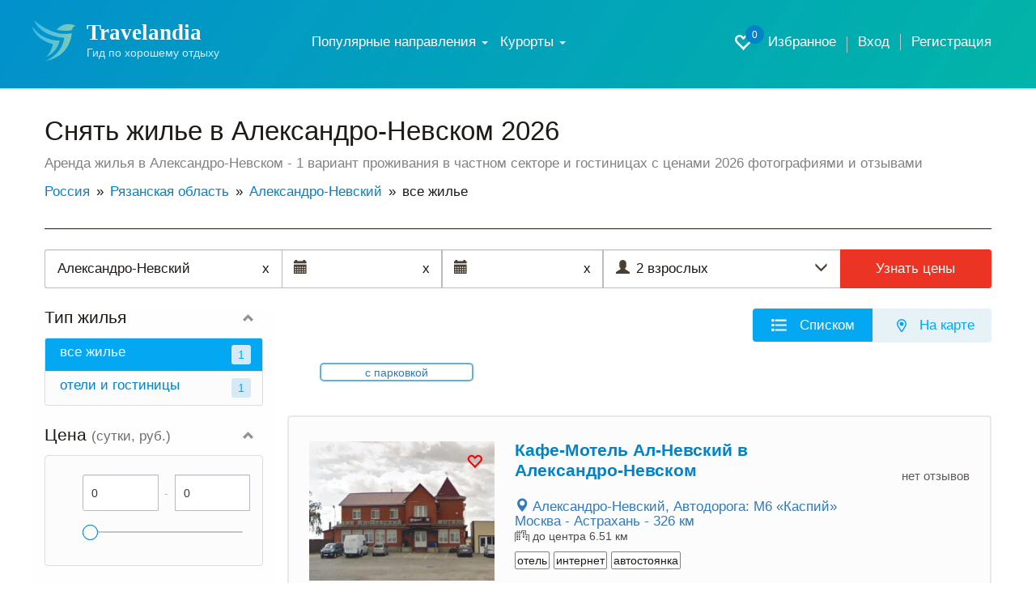

--- FILE ---
content_type: text/html; charset=UTF-8
request_url: https://travelandia.ru/aleksandro-nevskij/otdyh/
body_size: 18295
content:
<!DOCTYPE html>
<html lang="ru">
<head>
	<meta charset="utf-8">
	<meta http-equiv="X-UA-Compatible" content="IE=edge">
	<meta name="viewport" content="width=device-width, initial-scale=1, user-scalable=no, shrink-to-fit=no">
	<meta name="Description" content="✅ Снять жилье в Александро-Невском 2026 — низкие цены без посредников! 1 объявление с ценами, телефонами, адресами, фотографиями и отзывами. Бронируйте жилье в Александро-Невском без комиссии от собственников." />
	<meta name="Keywords" content="Жилье в Александро-Невском, Александро-Невский частный сектор и гостиницы" />

	<link rel="canonical" href="https://travelandia.ru/aleksandro-nevskij/otdyh/"/>
	
	<!--meta_index-->

	<title>Жилье в Александро-Невском 2026 снять посуточно для отдыха | Цены на аренду жилья в Александро-Невском недорого и без посредников</title>
	<link href="/css/bootstrap.min.css" rel="stylesheet">
	<link href="/css/jquery-ui.min.css" rel="stylesheet">
	<link href="/css/jquery.formstyler.css" rel="stylesheet">
	<link href="/css/fontAwesaome.css" rel="stylesheet">
	<link href="/css/jquery.fancybox.min.css" rel="stylesheet">
	<link href="/css/bootstrap-datepicker3.min.css" rel="stylesheet">
	<link href="/css/settings.css" rel="stylesheet">
	<link rel="stylesheet" type="text/css" href="/css/slick/slick.css"/>
	<link rel="stylesheet" type="text/css" href="/css/slick/slick-theme.css"/>
	<link href="/css/style.css" rel="stylesheet">


	<link rel="icon" type="image/png" sizes="48x48"  href="//travelandia.ru/images/icon-48.png">
	<!--
<link rel="icon" type="image/png" sizes="72x72"  href="images/icon-72.png">
<link rel="icon" type="image/png" sizes="96x96"  href="images/icon-96.png">
<link rel="icon" type="image/png" sizes="144x144"  href="images/icon-144.png">
<link rel="icon" type="image/png" sizes="168x168"  href="images/icon-168.png">
<link rel="icon" type="image/png" sizes="192x192"  href="images/icon-192.png">
<link rel="apple-touch-icon" href="images/icon-192.png">
<link rel="manifest" href="/manifest.json">-->


<style>
	@media all and (max-width: 799px) {
		.fancybox-thumbs {
			top: auto;
			width: auto;
			bottom: 0;
			left: 0;
			right : 0;
			height: 95px;
			padding: 10px 10px 5px 10px;
			box-sizing: border-box;
			background: rgba(0, 0, 0, 0.3);
		}

		.fancybox-show-thumbs .fancybox-inner {
			right: 0;
			bottom: 95px;
		}
	}

	@media all and (min-width: 800px) {
		.fancybox-thumbs {
			background: rgba(0, 0, 0, 0.3);
		}
	}
</style>
	<style type="text/css">
		#map_obj img{
			max-width: none;
		}
	</style>
<!--[if lt IE 9]>
<script src="https://oss.maxcdn.com/html5shiv/3.7.2/html5shiv.min.js"></script>
<script src="https://oss.maxcdn.com/respond/1.4.2/respond.min.js"></script>
<![endif]-->
	
	<!--<script data-ad-client="ca-pub-8138590925551503" async src="https://pagead2.googlesyndication.com/pagead/js/adsbygoogle.js"></script>-->
</head>
<body class="body-main">
	<div id="app">
		<section class="trav_1 trav_1_2">
			<header>
				<div class="container">
					<nav class="navbar navbar-default">
						<div class="container-fluid">
							<div class="navbar-header">
								<button type="button" class="navbar-toggle collapsed" data-toggle="collapse" data-target="#bs-example-navbar-collapse-1" aria-expanded="false">
									<span class="caret"></span>Меню
								</button>
								<a class="favorite-link favorite-link_mob" href="/favorites/"><i class="glyphicon glyphicon-heart-empty" aria-hidden="true"><span id="favorites_count_mob">0</span></i></a>
								<a class="navbar-brand" href="/">
									<table class="header_table">
										<tr>
											<td class="header_table_td1">
												<img src="/img/header_table_td1_img.svg" alt="">
											</td>
											<td class="header_table_td2">
												<p class="header_table_td2_p">
													Travelandia
												</p>
												<p class="header_table_td2_p2">
													Гид по хорошему отдыху
												</p>
											</td>
										</tr>
									</table>
								</a>
							</div>

							<div class="collapse navbar-collapse" id="bs-example-navbar-collapse-1">
								<div class="header_nav">
									<ul class="nav navbar-nav">

									                                    <li class="dropdown"><a href="#" class="dropdown-toggle" data-toggle="dropdown">Популярные
                                        направления
                                        <b class="caret"></b></a>
                                        <ul class="dropdown-menu km_drop_horizont">
                                            <div class="km_flex_hack">
                                                <li id="open_submenu" class="dropdown dropdown-submenu km_drop_submenu">
                                                    <a href="/abkhazia/"
                                                       class="dropdown-toggle km_headl_list"
                                                       data-toggle="dropdown2">Абхазия</a>
                                                    <ul class="dropdown-menu">
													<li><a href="/alahadzy/">Алахадзы</a></li>
													<li><a href="/gagra/">Гагра</a></li>
													<li><a href="/gudauta/">Гудаута</a></li>
													<li><a href="/gulrypsh/">Гулрыпш</a></li>
													<li><a href="/novyj_afon/">Новый Афон</a></li>
													<li><a href="/ochamchira/">Очамчира</a></li>
													<li><a href="/picunda/">Пицунда</a></li>
													<li><a href="/suhum/">Сухум</a></li>
													<li><a href="/candripsh/">Цандрипш</a></li>
                                                    </ul>
                                                </li>
                                                <li class="dropdown dropdown-submenu km_drop_submenu"><a href="/bolshoj_sochi/"
                                                                                                         class="dropdown-toggle km_headl_list"
                                                                                                         data-toggle="dropdown2">Большой Сочи</a>
                                                    <ul class="dropdown-menu km_two_cols">
													<li><a href="/adler/">Адлер</a></li>
													<li><a href="/vardane/">Вардане</a></li>
													<li><a href="/vishnevka/">Вишневка</a></li>
													<li><a href="/volkonka/">Волконка</a></li>
													<li><a href="/golovinka/">Головинка</a></li>
													<li><a href="/dagomys/">Дагомыс</a></li>
													<li><a href="/katkova_shel/">Каткова Щель</a></li>
													<li><a href="/krasnaya_polyana/">Красная Поляна</a></li>
													<li><a href="/kudepsta/">Кудепста</a></li>
													<li><a href="/lazarevskoe/">Лазаревское</a></li>
													<li><a href="/loo/">Лоо</a></li>
													<li><a href="/makopse/">Макопсе</a></li>
													<li><a href="/sovet-kvadzhe/">Совет-Квадже</a></li>
													<li><a href="/soloniki/">Солоники</a></li>
													<li><a href="/sochi/">Сочи</a></li>
													<li><a href="/hosta/">Хоста</a></li>
													<li><a href="/chemitokvadzhe/">Чемитоквадже</a></li>
													<li><a href="/yakornaya_shel/">Якорная щель</a></li>
                                                    </ul>
                                                </li>
                                                <li class="dropdown dropdown-submenu km_drop_submenu"><a href="/gelendzhik_gorod_kurort/"
                                                                                                         class="dropdown-toggle km_headl_list"
                                                                                                         data-toggle="dropdown2">Геленджик</a>
                                                    <ul class="dropdown-menu">
													<li><a href="/arhipo-osipovka/">Архипо-Осиповка</a></li>
													<li><a href="/betta/">Бетта</a></li>
													<li><a href="/gelendzhik/">Геленджик</a></li>
													<li><a href="/dzhanhot/">Джанхот</a></li>
													<li><a href="/divnomorskoe/">Дивноморское</a></li>
													<li><a href="/kabardinka/">Кабардинка</a></li>
													<li><a href="/krinica/">Криница</a></li>
													<li><a href="/pshada/">Пшада</a></li>
                                                    </ul>
                                                </li>
                                                <li class="dropdown dropdown-submenu km_drop_submenu"><a href="/azovskoe_more/"
                                                                                                         class="dropdown-toggle km_headl_list"
                                                                                                         data-toggle="dropdown2">Азовское
                                                    море</a>
                                                    <ul class="dropdown-menu">
													<li><a href="/golubickaya/">Голубицкая</a></li>
													<li><a href="/dolzhanskaya/">Должанская</a></li>
													<li><a href="/ejsk/">Ейск</a></li>
													<li><a href="/ilich/">Ильич</a></li>
													<li><a href="/kuchugury/">Кучугуры</a></li>
													<li><a href="/peresyp/">Пересыпь</a></li>
													<li><a href="/primorsko-ahtarsk/">Приморско-Ахтарск</a></li>
													<li><a href="/taman/">Тамань</a></li>
													<li><a href="/temryuk/">Темрюк</a></li>
                                                    </ul>
                                                </li>
                                                <li class="dropdown dropdown-submenu km_drop_submenu"><a href="/novorossijsk/"
                                                                                                         class="dropdown-toggle km_headl_list"
                                                                                                         data-toggle="dropdown2">Новороссийск</a>
                                                    <ul class="dropdown-menu km_dropright">
													<li><a href="/abrau-dyurso/">Абрау-Дюрсо</a></li>
													<li><a href="/myshako/">Мысхако</a></li>
													<li><a href="/novorossijsk/">Новороссийск</a></li>
													<li><a href="/temryuk/">Темрюк</a></li>
													<li><a href="/shirokaya_balka/">Широкая Балка</a></li>
													<li><a href="/yuzhnaya_ozereevka/">Южная Озереевка</a></li>
                                                    </ul>
                                                </li>
                                                <li class="dropdown dropdown-submenu km_drop_submenu"><a href="/tuapse/"
                                                                                                         class="dropdown-toggle km_headl_list"
                                                                                                         data-toggle="dropdown2">Туапсе</a>
                                                    <ul class="dropdown-menu km_dropright">
													<li><a href="/agoj/">Агой</a></li>
													<li><a href="/buhta_inal/">Бухта Инал</a></li>
													<li><a href="/dederkoj/">Дедеркой</a></li>
													<li><a href="/dzhubga/">Джубга</a></li>
													<li><a href="/lermontovo/">Лермонтово</a></li>
													<li><a href="/nebug/">Небуг</a></li>
													<li><a href="/novomihajlovskij/">Новомихайловский</a></li>
													<li><a href="/olginka/">Ольгинка</a></li>
													<li><a href="/plyaho/">Пляхо</a></li>
													<li><a href="/tuapse/">Туапсе</a></li>
													<li><a href="/tuapse/">Шепси</a></li>
                                                    </ul>
                                                </li>
                                                <li class="dropdown dropdown-submenu km_drop_submenu"><a href="/krym/"
                                                                                                         class="dropdown-toggle km_headl_list"
                                                                                                         data-toggle="dropdown2">Крым</a>
                                                    <ul class="dropdown-menu km_dropright km_two_cols">
													<li><a href="/alupka/">Алупка</a></li>
													<li><a href="/alushta/">Алушта</a></li>
													<li><a href="/balaklava/">Балаклава</a></li>
													<li><a href="/beregovoe-feodosiya/">Береговое</a></li>
													<li><a href="/gaspra/">Гаспра</a></li>
													<li><a href="/gurzuf/">Гурзуф</a></li>
													<li><a href="/evpatoriya/">Евпатория</a></li>
													<li><a href="/kerch/">Керчь</a></li>
													<li><a href="/koktebel/">Коктебель</a></li>
													<li><a href="/mezhvodnoe/">Межводное</a></li>
													<li><a href="/mishor/">Мисхор</a></li>
													<li><a href="/nikolaevka/">Николаевка</a></li>
													<li><a href="/novofedorovka/">Новофедоровка</a></li>
													<li><a href="/novyj_svet/">Новый Свет</a></li>
													<li><a href="/olenevka/">Оленевка</a></li>
													<li><a href="/ordzhonikidze/">Орджоникидзе</a></li>
													<li><a href="/otradnoe/">Отрадное</a></li>
													<li><a href="/partenit/">Партенит</a></li>
													<li><a href="/peschanoe/">Песчаное</a></li>
													<li><a href="/primorskij/">Приморский</a></li>
													<li><a href="/saki/">Саки</a></li>
													<li><a href="/sevastopol/">Севастополь</a></li>
													<li><a href="/simeiz/">Симеиз</a></li>
													<li><a href="/sudak/">Судак</a></li>
													<li><a href="/feodosiya/">Феодосия</a></li>
													<li><a href="/foros/">Форос</a></li>
													<li><a href="/chernomorskoe/">Черноморское</a></li>
													<li><a href="/shtormovoe/">Штормовое</a></li>
													<li><a href="/shelkino/">Щелкино</a></li>
													<li><a href="/yalta/">Ялта</a></li>
                                                    </ul>
                                                </li>
                                                <li class="dropdown dropdown-submenu km_drop_submenu"><a href="/anapa_gorod_kurort/"
                                                                                                         class="dropdown-toggle km_headl_list"
                                                                                                         data-toggle="dropdown2">Анапа</a>
                                                    <ul class="dropdown-menu km_dropright">
													<li><a href="/anapa/">Анапа</a></li>
													<li><a href="/blagoveshenskaya/">Благовещенская</a></li>
													<li><a href="/bolshoj_utrish/">Большой Утриш</a></li>
													<li><a href="/veselovka/">Веселовка</a></li>
													<li><a href="/vityazevo/">Витязево</a></li>
													<li><a href="/dzhemete/">Джемете</a></li>
													<li><a href="/sennoj/">Сенной</a></li>
													<li><a href="/sukko/">Сукко</a></li>
                                                    </ul>
                                                </li>
                                            </div>
                                        </ul>
                                    </li>


										<li class="dropdown">
											<a href="#" class="dropdown-toggle" data-toggle="dropdown" role="button" aria-haspopup="true" aria-expanded="false">
												Курорты <span class="caret"></span>
											</a>
											<!--
											<ul class="dropdown-menu">
											<li><a href="/russia/">Россия</a></li>
											<li><a href="/abkhazia/">Абхазия</a></li>
											</ul>
											-->

											<div class="dropdown-menu"><hr class="country-list-hr"><ul class="clearfix list-column-3 country-list"><li><a href="/russia/">Россия</a></li><li><a href="/abkhazia/">Абхазия</a></li></ul></div>

										</li>

									</ul>
									<ul class="header_nav_ul">
										<li class="hidden-xs hidden-sm"><a class="favorite-link" href="/favorites/"><i class="glyphicon glyphicon-heart-empty" aria-hidden="true"><span id="favorites_count">0</span></i> Избранное</a></li>
										<li><a href="//travelandia.ru/user/">Вход</a></li><li><a href="//travelandia.ru/user/reg.php">Регистрация</a></li>
									</ul>
								</div>
							</div>
						</div>
					</nav>
				</div>
			</header>
		</section>
		<section class="trav_5">
			<div class="container">
				<h1 class="trav_5_h1">
					Снять жилье в Александро-Невском 2026
				</h1>
				<p class="trav_5_p">
					Аренда жилья в Александро-Невском - 1 вариант проживания в частном секторе и гостиницах с ценами 2026 фотографиями и отзывами
				</p>
				<ul class="trav_5_ul" itemtype="https://schema.org/BreadcrumbList" itemscope=""><li itemprop="itemListElement" itemscope="" itemtype="http://schema.org/ListItem"><a href="/russia/" itemprop="item"><span itemprop="name">Россия</span></a><meta itemprop="position" content="1" /></li><li itemprop="itemListElement" itemscope="" itemtype="http://schema.org/ListItem"><a href="/ryazanskaya-oblast/" itemprop="item"><span itemprop="name">Рязанская область</span></a><meta itemprop="position" content="2" /></li><li itemprop="itemListElement" itemscope="" itemtype="http://schema.org/ListItem"><a href="/aleksandro-nevskij/" itemprop="item"><span itemprop="name">Александро-Невский</span></a><meta itemprop="position" content="3" /></li><li class="active" itemprop="itemListElement" itemscope="" itemtype="http://schema.org/ListItem"><span itemprop="name">все жилье</span><meta itemprop="position" content="4" /></li></ul>
			</div>
		</section>
		<section class="trav_6">
			<div class="container">
				<div class="trav_6_cont">

					<form class="filter__tur trav_1 filter-tur__inner search filter__tur-form" method="post" data-checkin_checkout_widget_init="true" data-guests_widget_init="true" data-resort_selector_widget_init="https://travelandia.ru/search.php" data-max_booking_days="30" data-horizon_days="365">
						<div class="search__where" data-toggle="resort_popover">
							<input type="text" id="search__where-autocomplete" placeholder="Место или отель" aria-label="Место или отель" required="required" value="Александро-Невский"/>
							<input type="hidden" name="resort" value="7357" placeholder="Курорт" id="search__where_resort1" />
							<span class="input-icon-right hidden-new" id="clean_resort_input">
								x
							</span>
						</div>
						<div class="filter__tur-dates">
							<span class="input-icon-right hidden-new" id="clean_resort_input2" style="display: inline;">
							x</span>
							<span class="input-icon-right hidden-new" id="clean_resort_input3" style="display: inline;">
							x</span>
							<div class="date-widget checkin_date-date-widget  js-date-widget" id="filter__tur-checkin-date1">
								<input type="text" name="startdate" value="" data-date_widget_init="" data-required_validation_message="Укажите дату заезда" placeholder="Дата заезда" id="filter__tur-checkin-date2" />
								<span class="checkin_date-date-widget__data date-widget__data js-date-widget__data date-widget__data_active">
									
								</span>
								<span class="input-icon-left">
									<i class="glyphicon glyphicon-calendar" aria-hidden="true"></i>
								</span>
							</div>
							<div class="date-widget checkout_date-date-widget  js-date-widget" id="js-checkout_date-date-widget">
								<input type="text" name="stopdate" value="" data-date_widget_init="" data-required_validation_message="Укажите дату заезда" placeholder="Дата выезда" id="id_checkout_date" />
								<span class="checkout_date-date-widget__data date-widget__data js-date-widget__data date-widget__data_active">
									
								</span>
								<span class="input-icon-left">
									<i class="glyphicon glyphicon-calendar" aria-hidden="true"></i>
								</span>
							</div>
						</div>
						<div class="filter-tur__people dropdown">
							<div class="filter-tur__people__text" data-toggle="dropdown">
								<span class="filter-tur__people__text-adults">2 взрослых</span>
								<span class="filter-tur__people__text-children"></span>
							</div>
							<span class="input-icon input-icon-left">
								<i class="glyphicon glyphicon-user" aria-hidden="true"></i>
							</span>
							<span class="input-icon input-icon-right" data-toggle="dropdown" id="show_people_arrow_down">
								<i class="glyphicon glyphicon-menu-down" aria-hidden="true"></i>
							</span>
							<span class="input-icon input-icon-right hidden-new" data-toggle="dropdown" id="show_people_arrow_up">
								<i class="glyphicon glyphicon-menu-up" aria-hidden="true"></i>
							</span>
						</div>
						<input type="hidden" name="adults" value="2" max="8" readonly="readonly" placeholder="Взрослые" id="id_adults" min="1" />
						<input type="hidden" name="children" max="8" value="0" readonly="readonly" placeholder="Дети" id="id_children" min="0" />
						<input type="hidden" name="children_ages" data-age_choices="{&quot;0&quot;: &quot;\u0414\u043e \u0433\u043e\u0434\u0430&quot;, &quot;1&quot;: &quot;1 \u0433\u043e\u0434&quot;, &quot;2&quot;: &quot;2 \u0433\u043e\u0434\u0430&quot;, &quot;3&quot;: &quot;3 \u0433\u043e\u0434\u0430&quot;, &quot;4&quot;: &quot;4 \u0433\u043e\u0434\u0430&quot;, &quot;5&quot;: &quot;5 \u043b\u0435\u0442&quot;, &quot;6&quot;: &quot;6 \u043b\u0435\u0442&quot;, &quot;7&quot;: &quot;7 \u043b\u0435\u0442&quot;, &quot;8&quot;: &quot;8 \u043b\u0435\u0442&quot;, &quot;9&quot;: &quot;9 \u043b\u0435\u0442&quot;, &quot;10&quot;: &quot;10 \u043b\u0435\u0442&quot;, &quot;11&quot;: &quot;11 \u043b\u0435\u0442&quot;, &quot;12&quot;: &quot;12 \u043b\u0435\u0442&quot;, &quot;13&quot;: &quot;13 \u043b\u0435\u0442&quot;, &quot;14&quot;: &quot;14 \u043b\u0435\u0442&quot;, &quot;15&quot;: &quot;15 \u043b\u0435\u0442&quot;, &quot;16&quot;: &quot;16 \u043b\u0435\u0442&quot;, &quot;17&quot;: &quot;17 \u043b\u0435\u0442&quot;}" placeholder="Возраст детей" id="id_children_ages" value="" />
						<div class="search__button">
							<button class="search__button-orange" type="submit" name="button">Узнать цены</button>
						</div>
					</form>

					<div class="row" data-sticky_parent>
						<div class="col-md-3 col-sm-12 trav_6_l" data-sticky_column>
							
							<div class="trav_6_l_div2" id="trav_6_l_div2">
								<div class="trav_6_l_div2_t visible-sm-block visible-xs-block">
									<a id="mob-show-map" onClick="return false" href="#" class="trav_6_l_div2_t_a1 btn btn-default">
										<i class="glyphicon glyphicon-map-marker" aria-hidden="true"></i> На карте
									</a>
									<a onClick="return false" href="#" class="trav_6_l_div2_t_a2 btn btn-default" id="trav_6_l_div2_t_a2">
										<i class="glyphicon glyphicon-filter" aria-hidden="true"></i> Фильтры
									</a>
								</div>
								
								<div class="collapse in" id="trav_6_l_div2_col">
									<a onClick="return false" href="#" class="trav_6_l_div2_t_a1 btn btn-default" id="trav_6_l_div2_t_a1">
										<i class="glyphicon glyphicon-list" aria-hidden="true"></i> Населенные пункты
									</a>
									<div class="trav_6_l_div2_item trav_6_l_div2_item1">
										<a class="trav_6_l_div2_item_a" role="button" data-toggle="collapse" href="#trav_6_l_div2_item_col_objtypes" aria-expanded="true" aria-controls="trav_6_l_div2_item_col_objtypes">
											Тип жилья
										</a>
<div class="collapse in" id="trav_6_l_div2_item_col_objtypes"><ul class="trav_6_l_div2_item_col1_div"><li class="trav_6_l_div2_item_col1_div_item trav_6_l_div2_item_col1_div_item1"><a href="/aleksandro-nevskij/otdyh/" class="trav_6_l_div2_item_col1_div_item_a">все жилье<span>1</span></a></li><li class="trav_6_l_div2_item_col1_div_item">
													<a href="/aleksandro-nevskij/hotels/" class="trav_6_l_div2_item_col1_div_item_a">
														отели и гостиницы
														<span>1</span>
													</a>
												</li></ul></div>
</div>                                   

							<form id="filters_form">

<div class="trav_6_l_div2_item trav_6_l_div2_item2">
    <a class="trav_6_l_div2_item_a" role="button" data-toggle="collapse" href="#trav_6_l_div2_item_col_price" aria-expanded="true" aria-controls="trav_6_l_div2_item_col_price">
        Цена <span>(сутки, руб.)</span>
    </a>
    <div class="collapse in" id="trav_6_l_div2_item_col_price">
        <div class="trav_6_l_div2_item_col2_div">
            <table class="trav_6_l_div2_item_col4_table">
                <tbody>
                    <tr>
<td>
    </td>
    <td><p><label for="mincost"></label></p>
        <div class="input-group div-range" id="mincost_range">
            <input type="text" class="input form-control only_number" data-slider_id="mincost-slider" data-slider_elem="0" data-default_min="0" data-default_max="0" id="mincost_view" name="mincost_view" value="0">
            <span class="input-group-addon">-</span>
            <input type="text" class="input form-control only_number" data-slider_id="mincost-slider" data-slider_elem="1" data-default_min="0" data-default_max="0" id="maxcost_view" name="maxcost_view" value="0">
            <input type="hidden" class="input form-control only_number" id="mincost" name="mincost" value="">
            <input type="hidden" class="input form-control only_number" id="maxcost" name="maxcost" value="">
        </div>
        <div id="mincost-slider" class="filter-slider" data-default_min="0" data-default_max="0" data-value_min="0" data-value_max="0" data-input_min="mincost" data-input_max="maxcost"></div>
    </td>
</tr>
                </tbody>
            </table>
        </div>
    </div>
</div>
								
								
								
								


<div class="trav_6_l_div2_item trav_6_l_div2_item1">
    <a class="trav_6_l_div2_item_a" role="button" data-toggle="collapse" href="#trav_6_l_div2_item_col1" aria-expanded="true" aria-controls="trav_6_l_div2_item_col1">
        Популярные
    </a>
    <div class="collapse in" id="trav_6_l_div2_item_col1">
        <div class="trav_6_l_div2_item_col2_div">
            <table class="trav_6_l_div2_item_col4_table">
                <tr>
<td><input type="checkbox" class="trav_6_ch" id="internet"  name="internet" value="1" ></td>
<td><label for="internet" class="ch_label">Интернет <span>1</span></label></td>
</tr><tr>
<td><input type="checkbox" class="trav_6_ch" id="coop"  name="coop" value="1" ></td>
<td><label for="coop" class="ch_label">Бронь через менеджера <span>1</span></label></td>
</tr>
            </table>
        </div>
    </div>
</div>
<div class="trav_6_l_div2_item trav_6_l_div2_item2">
    <a class="trav_6_l_div2_item_a" role="button" data-toggle="collapse" href="#trav_6_l_div2_item_col2" aria-expanded="true" aria-controls="trav_6_l_div2_item_col2">
        Пляж
    </a>
    <div class="collapse in" id="trav_6_l_div2_item_col2">
        <div class="trav_6_l_div2_item_col2_div">
            <table class="trav_6_l_div2_item_col4_table">
                <tr>
<td>
    </td>
    <td><p><label for="distance_min">Расстояние до <!--{distance_name_add}--></label></p>
        <div class="input-group div-range" id="distance_min_range">
            <input type="text" class="input form-control only_number" data-slider_id="distance_min-slider" data-slider_elem="0" data-default_min="0" data-default_max="0" id="distance_min_view" name="distance_min_view" value="0">
            <span class="input-group-addon">-</span>
            <input type="text" class="input form-control only_number" data-slider_id="distance_min-slider" data-slider_elem="1" data-default_min="0" data-default_max="0" id="distance_max_view" name="distance_max_view" value="0">
            <input type="hidden" class="input form-control only_number" id="distance_min" name="distance_min" value="">
            <input type="hidden" class="input form-control only_number" id="distance_max" name="distance_max" value="">
        </div>
        <div id="distance_min-slider" class="filter-slider" data-default_min="0" data-default_max="0" data-value_min="0" data-value_max="0" data-input_min="distance_min" data-input_max="distance_max"></div>
    </td>
</tr><tr>
<td><input type="checkbox" class="trav_6_ch" id="xpos"  name="xpos" value="1" checked="checked"></td>
<td><label for="xpos" class="ch_label">На карте <span>1</span></label></td>
</tr>
            </table>
        </div>
    </div>
</div>
<div class="trav_6_l_div2_item trav_6_l_div2_item3">
    <a class="trav_6_l_div2_item_a" role="button" data-toggle="collapse" href="#trav_6_l_div2_item_col3" aria-expanded="true" aria-controls="trav_6_l_div2_item_col3">
        Питание
    </a>
    <div class="collapse in" id="trav_6_l_div2_item_col3">
        <div class="trav_6_l_div2_item_col2_div">
            <table class="trav_6_l_div2_item_col4_table">
                <tr>
<td><input type="checkbox" class="trav_6_ch" id="food0"  name="food0" value="1" ></td>
<td><label for="food0" class="ch_label">Не предоставляется <span>1</span></label></td>
</tr>
            </table>
        </div>
    </div>
</div>
<div class="trav_6_l_div2_item trav_6_l_div2_item4">
    <a class="trav_6_l_div2_item_a" role="button" data-toggle="collapse" href="#trav_6_l_div2_item_col4" aria-expanded="true" aria-controls="trav_6_l_div2_item_col4">
        Удобства в отеле
    </a>
    <div class="collapse in" id="trav_6_l_div2_item_col4">
        <div class="trav_6_l_div2_item_col2_div">
            <table class="trav_6_l_div2_item_col4_table">
                <tr>
<td><input type="checkbox" class="trav_6_ch" id="parking"  name="parking" value="1" ></td>
<td><label for="parking" class="ch_label">Парковка <span>1</span></label></td>
</tr>
            </table>
        </div>
    </div>
</div>
<div class="trav_6_l_div2_item trav_6_l_div2_item6">
    <a class="trav_6_l_div2_item_a" role="button" data-toggle="collapse" href="#trav_6_l_div2_item_col6" aria-expanded="true" aria-controls="trav_6_l_div2_item_col6">
        Параметры
    </a>
    <div class="collapse in" id="trav_6_l_div2_item_col6">
        <div class="trav_6_l_div2_item_col2_div">
            <table class="trav_6_l_div2_item_col4_table">
                <tr>
<td><input type="checkbox" class="trav_6_ch" id="rooms1"  name="rooms1" value="1" ></td>
<td><label for="rooms1" class="ch_label">1-комнатные <span>1</span></label></td>
</tr><tr>
<td><input type="checkbox" class="trav_6_ch" id="numplaces1"  name="numplaces1" value="1" ></td>
<td><label for="numplaces1" class="ch_label">на 1 человека <span>1</span></label></td>
</tr><tr>
<td><input type="checkbox" class="trav_6_ch" id="numplaces2"  name="numplaces2" value="1" ></td>
<td><label for="numplaces2" class="ch_label">на 2 человек <span>1</span></label></td>
</tr><tr>
<td><input type="checkbox" class="trav_6_ch" id="numplaces3"  name="numplaces3" value="1" ></td>
<td><label for="numplaces3" class="ch_label">на 3 человек <span>1</span></label></td>
</tr><tr>
<td><input type="checkbox" class="trav_6_ch" id="numplaces_family"  name="numplaces_family" value="1" ></td>
<td><label for="numplaces_family" class="ch_label">семейные (> 2 чел.) <span>1</span></label></td>
</tr>
            </table>
        </div>
    </div>
</div>


<div class="trav_6_l_div2_item trav_6_l_div2_item_reset_filters hidden-xs hidden-sm">
										<a href="#" class="trav_6_l_div2_item5_a reset_filters">
											Сбросить
										</a>
									</div>
<div class=" visible-sm visible-xs mobile_filters_menu_buttons">
									<a onclick="return false" href="#" class="btn btn-default reset_filters">
										Сбросить
									</a>
									<a onclick="return false" href="#" class=" btn btn-success" id="close_mobile_filters">
										Показать
									</a>
								</div>


</form>

							</div>
						</div>
					</div>
					<div class="col-md-9 col-sm-12 trav_6_r">
						<div class="trav_6_r_t">
								<!--
								<span class="trav_6_r_t_span">
									Вам подходит 45 из 167 вариантов
								</span>
								<a href="#" class="trav_6_r_t_a">
									Сбросить фильтр
								</a>-->
								
							</div>
							<div class="trav_6_r_body">
								<!-- Nav tabs -->
								<ul class="nav nav-tabs" role="tablist">
									<li role="presentation" class="active" id="li_presentation_list">
										<a href="#trav_6_r_tab1" id="trav_6_r_tab1_a" aria-controls="trav_6_r_tab1" role="tab" data-toggle="tab">
											<table>
												<tr>
													<td>
														<svg xmlns="http://www.w3.org/2000/svg" width="19" height="15" viewBox="0 0 4.34 3.48"><defs><style>.a{fill:#fdfdfd;fill-rule:evenodd;}</style></defs><title>trav_6_r_tab_img1</title><path class="a" d="M4.24.61H1.16a.09.09,0,0,1-.1-.1V.24a.09.09,0,0,1,.1-.1H4.24a.1.1,0,0,1,.1.1V.51a.1.1,0,0,1-.1.1Zm.1,1.27V1.61a.11.11,0,0,0-.1-.11H1.16a.1.1,0,0,0-.1.11v.27a.09.09,0,0,0,.1.1H4.24a.1.1,0,0,0,.1-.1Zm0,1.36V3a.11.11,0,0,0-.1-.1H1.16a.1.1,0,0,0-.1.1v.27a.1.1,0,0,0,.1.11H4.24a.11.11,0,0,0,.1-.11ZM.75.65V.1A.1.1,0,0,0,.65,0H.1A.11.11,0,0,0,0,.1V.65a.1.1,0,0,0,.1.1H.65a.09.09,0,0,0,.1-.1ZM.75,2V1.47a.09.09,0,0,0-.1-.1H.1a.1.1,0,0,0-.1.1V2a.11.11,0,0,0,.1.1H.65A.1.1,0,0,0,.75,2Zm0,1.36V2.83a.1.1,0,0,0-.1-.1H.1a.11.11,0,0,0-.1.1v.55a.1.1,0,0,0,.1.1H.65A.09.09,0,0,0,.75,3.38Z"/></svg>
													</td>
													<td>
														Списком
													</td>
												</tr>
											</table>
										</a>
									</li>
									<li role="presentation" class="" id="li_presentation_map">
										<a href="#trav_6_r_tab2" id="trav_6_r_tab2_a" aria-controls="trav_6_r_tab2" role="tab" data-toggle="tab">
											<table>
												<tr>
													<td>
														<svg xmlns="http://www.w3.org/2000/svg" width="12" height="16" viewBox="0 0 2.69 3.59"><defs><style>.a{fill:#04a6f1;fill-rule:evenodd;}</style></defs><title>trav_6_r_tab_img2</title><path class="a" d="M1.35,0A1.34,1.34,0,0,0,0,1.35c0,.5.17.65,1.06,2.08a.34.34,0,0,0,.57,0C2.53,2,2.69,1.85,2.69,1.35A1.34,1.34,0,0,0,1.35,0Zm0,3.25c-.9-1.43-1-1.52-1-1.9a1,1,0,1,1,2,0c0,.38-.11.46-1,1.9ZM.79,1.35a.56.56,0,1,1,.56.56A.56.56,0,0,1,.79,1.35Z"/></svg>
													</td>
													<td>
														На карте
													</td>
												</tr>
											</table>
										</a>
									</li>
								</ul>

								<!-- Tab panes -->
								<div class="tab-content">
									<div role="tabpanel" class="tab-pane active" id="trav_6_r_tab1">
										<div class=" trav_slick_row_cat">
				<div class="center-slick similar-offers-slider category-slider-top"><div class="trav_slick_slide_cat"><a href="https://travelandia.ru/aleksandro-nevskij/otdyh/s-parkovkoj/">с парковкой</a></div></div><div class="hidden"><a href="https://travelandia.ru/aleksandro-nevskij/otdyh/map/">на карте</a></div></div>								<div class="trav_6_r_tab1_item trav_6_r_tab1_item_no_price">
											<div class="trav_6_r_tab1_item_row">
												<div class="trav_6_r_tab1_item_cell trav_6_r_tab1_item_l">
													<a href="/data/l-972ea51ed2aaf6dfb4d8bde129eee9f5.jpg" onclick="return false;" id="234545" data-fancybox="gallery234545" class="trav_6_r_tab1_item_l_a">
														<img data-src="/data/l-972ea51ed2aaf6dfb4d8bde129eee9f5.jpg" alt="Кафе-Мотель Ал-Невский - отель" class="lozad">
													</a><i id="favorite234545" class="glyphicon glyphicon-heart-empty icon-favorite" aria-hidden="true" onclick="ChangeFavorites(234545, 'add')"></i>
													
												</div>
												<div class="trav_6_r_tab1_item_cell trav_6_r_tab1_item_c">
												<div class="cat-obj-title">
													<a href="/aleksandro-nevskij/hotels/kafe-motel-al-nevskij-234545/" class="trav_6_r_tab1_item_c_a" target="_blank">
													Кафе-Мотель Ал-Невский в Александро-Невском
													</a>
													</div>
													<table class="trav_6_r_tab1_item_c_table">
														<tr>
															<td>
																<p class="trav_6_r_tab1_item_c_table_p">	
																	<a href="#myModal" class="map_link" data-toggle="modal" data-load-remote="//travelandia.ru/map_cat.php?idobj=234545" data-remote-target="#myModal .modal-body"><i class="glyphicon glyphicon-map-marker" aria-hidden="true"></i> 
Александро-Невский, Автодорога: М6 «Каспий» Москва - Астрахань - 326 км </a><br><span><i class="fal fa-city"></i> до центра 6.51 км</span>
																</p>
																<p class="trav_6_r_tab1_item_c_table_p">	
																	<ul class="list-card"><li>отель</li><li>интернет</li><li>автостоянка</li></ul>
																</p>
																

															</td>
														</tr>
													</table>
													<p class="trav_6_r_tab1_item_c_p">
                                                            Кафе-Мотель Ал-Невский расположен справа при движении от Москвы, поворот на Александро-Невский.
Рядом: АЗС ТНК c кафетерием, автозапчасти, автомагазин «Автосвет»; недалеко: мотель с автомойкой, кафе-мотель «Валерия», шиномонтаж.

В мотеле 6 номеров эконом-класса с...
													</p>
													<a href="/aleksandro-nevskij/hotels/kafe-motel-al-nevskij-234545/" rel="nofollow" class="btn-sm cat_a_more hidden-xs" target="_blank">
                            <i class="fas fa-chevron-right"></i> <span>Подробнее</span></a>
												</div>
												<div class="trav_6_r_tab1_item_cell trav_6_r_tab1_item_r  reviews-add-parent">
													<div class="trav_6_r_tab1_item_r_div">
														
														<a href="/aleksandro-nevskij/hotels/kafe-motel-al-nevskij-234545/" class="trav_6_r_tab1_item_r_div_r">
															<span>
																Подробнее
															</span>
															<img src="/img/trav_6_r_tab1_item_r_div_r_img.svg" alt="">
														</a>
													</div>
													
														<div class="reviews-add">												   
														    <div class="reviews-add__count">нет отзывов</div>
														</div>
												</div>
											</div>
										</div><div class="trav_6_r_tab1_item">
											<div class="trav_6_r_tab1_item_row">
												<div class="col-md-1 col-sm-1 hidden-xs">
													<i class="glyphicon glyphicon-hand-right" aria-hidden="true"></i>
												</div>
												<div class="col-md-11 col-sm-11">
													<p class="trav_6_r_tab1_item_c_p cat_info_p">
													    Посуточно снять жильё в Александро-Невском недорого без посредников и комиссии стало возможным, благодаря travelandia.ru! 
            Выгодные цены на аренду в 2026 году -   1 объявление от собственников с отзывами, фото и описаниями. Забронировать понравившееся жилье в Александро-Невском можно всего в 2 клика.
													</p>
												</div>
											</div>
										</div><div class="obj_separator"><p>Другие объекты рядом</p></div>								<div class="trav_6_r_tab1_item trav_6_r_tab1_item_no_price">
											<div class="trav_6_r_tab1_item_row">
												<div class="trav_6_r_tab1_item_cell trav_6_r_tab1_item_l">
													<a href="/data/l-53fffb83f13c8760cd3f3dc6f0bf51d7.jpg" onclick="return false;" id="223234" data-fancybox="gallery223234" class="trav_6_r_tab1_item_l_a">
														<img data-src="/data/l-53fffb83f13c8760cd3f3dc6f0bf51d7.jpg" alt="Оазис - отель" class="lozad">
													</a><i id="favorite223234" class="glyphicon glyphicon-heart-empty icon-favorite" aria-hidden="true" onclick="ChangeFavorites(223234, 'add')"></i>
													
												</div>
												<div class="trav_6_r_tab1_item_cell trav_6_r_tab1_item_c">
												<div class="cat-obj-title">
													<a href="/ryazhsk/hotels/oazis-223234/" class="trav_6_r_tab1_item_c_a" target="_blank">
													Оазис в Ряжске
													</a>
													</div>
													<table class="trav_6_r_tab1_item_c_table">
														<tr>
															<td>
																<p class="trav_6_r_tab1_item_c_table_p">	
																	<a href="#myModal" class="map_link" data-toggle="modal" data-load-remote="//travelandia.ru/map_cat.php?idobj=223234" data-remote-target="#myModal .modal-body"><i class="glyphicon glyphicon-map-marker" aria-hidden="true"></i> 
Ряжск, ул. Мичуринская, д.85</a><br><span><i class="fal fa-city"></i> до центра 2.24 км</span>
																</p>
																<p class="trav_6_r_tab1_item_c_table_p">	
																	<ul class="list-card"><li>отель</li><li>детская&nbsp;площадка</li></ul>
																</p>
																

															</td>
														</tr>
													</table>
													<p class="trav_6_r_tab1_item_c_p">
                                                            Хостел ОАЗИС расположен в городе Ряжск недалеко от центра города, между авто и ж/д вокзалами. 

Оазис - это небольшое двухэтажное здание,которое включает в себя весь номерной фонд, кафе, детский центр и сауну. 
													</p>
													<a href="/ryazhsk/hotels/oazis-223234/" rel="nofollow" class="btn-sm cat_a_more hidden-xs" target="_blank">
                            <i class="fas fa-chevron-right"></i> <span>Подробнее</span></a>
												</div>
												<div class="trav_6_r_tab1_item_cell trav_6_r_tab1_item_r  reviews-add-parent">
													<div class="trav_6_r_tab1_item_r_div">
														
														<a href="/ryazhsk/hotels/oazis-223234/" class="trav_6_r_tab1_item_r_div_r">
															<span>
																Подробнее
															</span>
															<img src="/img/trav_6_r_tab1_item_r_div_r_img.svg" alt="">
														</a>
													</div>
													
														<div class="reviews-add">												   
														    <div class="reviews-add__count">нет отзывов</div>
														</div>
												</div>
											</div>
										</div>								<div class="trav_6_r_tab1_item trav_6_r_tab1_item_no_price">
											<div class="trav_6_r_tab1_item_row">
												<div class="trav_6_r_tab1_item_cell trav_6_r_tab1_item_l">
													<a href="/data/l-d6f78bb917e48d167be51a129bd21687.jpg" onclick="return false;" id="209868" data-fancybox="gallery209868" class="trav_6_r_tab1_item_l_a">
														<img data-src="/data/l-d6f78bb917e48d167be51a129bd21687.jpg" alt="Уют - отель" class="lozad">
													</a><i id="favorite209868" class="glyphicon glyphicon-heart-empty icon-favorite" aria-hidden="true" onclick="ChangeFavorites(209868, 'add')"></i>
													
												</div>
												<div class="trav_6_r_tab1_item_cell trav_6_r_tab1_item_c">
												<div class="cat-obj-title">
													<a href="/ryazhsk/hotels/uyut-209868/" class="trav_6_r_tab1_item_c_a" target="_blank">
													Уют в Ряжске
													</a>
													</div>
													<table class="trav_6_r_tab1_item_c_table">
														<tr>
															<td>
																<p class="trav_6_r_tab1_item_c_table_p">	
																	<a href="#myModal" class="map_link" data-toggle="modal" data-load-remote="//travelandia.ru/map_cat.php?idobj=209868" data-remote-target="#myModal .modal-body"><i class="glyphicon glyphicon-map-marker" aria-hidden="true"></i> 
Ряжск, ул. Энгельса, д. 1</a><br><span><i class="fal fa-city"></i> до центра 3.33 км</span>
																</p>
																<p class="trav_6_r_tab1_item_c_table_p">	
																	<ul class="list-card"><li>отель</li><li>автостоянка</li></ul>
																</p>
																

															</td>
														</tr>
													</table>
													<p class="trav_6_r_tab1_item_c_p">
                                                            Гостиница Уют расположена в центре города Ряжска. 

К услугам гостей 7 номеров различной ценовой категории, в том числе - с кухонными уголками для долгоживущих гостей. В каждом номере люкс: телевизор, холодильник, кондиционер, косметические принадлежности и фен. 

В...
													</p>
													<a href="/ryazhsk/hotels/uyut-209868/" rel="nofollow" class="btn-sm cat_a_more hidden-xs" target="_blank">
                            <i class="fas fa-chevron-right"></i> <span>Подробнее</span></a>
												</div>
												<div class="trav_6_r_tab1_item_cell trav_6_r_tab1_item_r  reviews-add-parent">
													<div class="trav_6_r_tab1_item_r_div">
														
														<a href="/ryazhsk/hotels/uyut-209868/" class="trav_6_r_tab1_item_r_div_r">
															<span>
																Подробнее
															</span>
															<img src="/img/trav_6_r_tab1_item_r_div_r_img.svg" alt="">
														</a>
													</div>
													
														<div class="reviews-add">
														    <div class="reviews-add__number">10,0</div>
														    <div class="reviews-add__count">2 отзыва</div>
														</div>
												</div>
											</div>
										</div>								<div class="trav_6_r_tab1_item">
											<div class="trav_6_r_tab1_item_row">
												<div class="trav_6_r_tab1_item_cell trav_6_r_tab1_item_l">
													<a href="/data/l-15e477ab52d1ca3cec507f967c336c6d.jpg" onclick="return false;" id="225602" data-fancybox="gallery225602" class="trav_6_r_tab1_item_l_a">
														<img data-src="/data/l-15e477ab52d1ca3cec507f967c336c6d.jpg" alt="Базилик  Чаплыгин - отель" class="lozad">
													</a><i id="favorite225602" class="glyphicon glyphicon-heart-empty icon-favorite" aria-hidden="true" onclick="ChangeFavorites(225602, 'add')"></i>
													
												</div>
												<div class="trav_6_r_tab1_item_cell trav_6_r_tab1_item_c">
												<div class="cat-obj-title">
													<a href="/chaplygin/hotels/bazilik-chaplygin-225602/" class="trav_6_r_tab1_item_c_a" target="_blank">
													Базилик  Чаплыгин в Чаплыгине
													</a>
													</div>
													<table class="trav_6_r_tab1_item_c_table">
														<tr>
															<td>
																<p class="trav_6_r_tab1_item_c_table_p">	
																	<a href="#myModal" class="map_link" data-toggle="modal" data-load-remote="//travelandia.ru/map_cat.php?idobj=225602" data-remote-target="#myModal .modal-body"><i class="glyphicon glyphicon-map-marker" aria-hidden="true"></i> 
Чаплыгин, ул. Свердлова, д.9</a><br><span><i class="fal fa-city"></i> до центра 778 метров</span>
																</p>
																<p class="trav_6_r_tab1_item_c_table_p">	
																	<ul class="list-card"><li>отель</li><li>интернет</li><li>автостоянка</li></ul>
																</p>
																

															</td>
														</tr>
													</table>
													<p class="trav_6_r_tab1_item_c_p">
                                                            Отель в историческом центре города. В 284 от отеля находится нижний парк им. Николая Климова, городской парк, кинотеатр «Плаза» и музей истории России — в 400 м, музей Славы и музей кукол — в 660 м. Прогулка до пляжа занимает 10 минут. Расстояние до ж/д вокзала составляет 2 км, до...
													</p>
													<a href="/chaplygin/hotels/bazilik-chaplygin-225602/" rel="nofollow" class="btn-sm cat_a_more hidden-xs" target="_blank">
                            <i class="fas fa-chevron-right"></i> <span>Подробнее</span></a>
												</div>
												<div class="trav_6_r_tab1_item_cell trav_6_r_tab1_item_r  reviews-add-parent">
													<div class="trav_6_r_tab1_item_r_div">
																						<div class="trav_6_r_tab1_item_r_div_l">
															<p>
																от 2200 руб.
															</p>
															<span>
																номер/сутки<br>
																 в январе
															</span>
														</div>
														
														<a href="/chaplygin/hotels/bazilik-chaplygin-225602/" class="trav_6_r_tab1_item_r_div_r">
															<span>
																Подробнее
															</span>
															<img src="/img/trav_6_r_tab1_item_r_div_r_img.svg" alt="">
														</a>
													</div>
													
														<div class="reviews-add">												   
														    <div class="reviews-add__count">нет отзывов</div>
														</div>
												</div>
											</div>
										</div>								<div class="trav_6_r_tab1_item trav_6_r_tab1_item_no_price">
											<div class="trav_6_r_tab1_item_row">
												<div class="trav_6_r_tab1_item_cell trav_6_r_tab1_item_l">
													<a href="/data/l-db1cd4cef08323a2842673a477fdd48b.jpg" onclick="return false;" id="189214" data-fancybox="gallery189214" class="trav_6_r_tab1_item_l_a">
														<img data-src="/data/l-db1cd4cef08323a2842673a477fdd48b.jpg" alt="Наш Мини Отель - отель" class="lozad">
													</a><i id="favorite189214" class="glyphicon glyphicon-heart-empty icon-favorite" aria-hidden="true" onclick="ChangeFavorites(189214, 'add')"></i>
													
												</div>
												<div class="trav_6_r_tab1_item_cell trav_6_r_tab1_item_c">
												<div class="cat-obj-title">
													<a href="/chaplygin/hotels/nasch-mini-otel-189214/" class="trav_6_r_tab1_item_c_a" target="_blank">
													Наш Мини Отель в Чаплыгине
													</a>
													</div>
													<table class="trav_6_r_tab1_item_c_table">
														<tr>
															<td>
																<p class="trav_6_r_tab1_item_c_table_p">	
																	<a href="#myModal" class="map_link" data-toggle="modal" data-load-remote="//travelandia.ru/map_cat.php?idobj=189214" data-remote-target="#myModal .modal-body"><i class="glyphicon glyphicon-map-marker" aria-hidden="true"></i> 
Чаплыгин, Советская, 39</a><br><span><i class="fal fa-city"></i> до центра 490 метров</span>
																</p>
																<p class="trav_6_r_tab1_item_c_table_p">	
																	<ul class="list-card"><li>отель</li><li>интернет</li><li>автостоянка</li></ul>
																</p>
																

															</td>
														</tr>
													</table>
													<p class="trav_6_r_tab1_item_c_p">
                                                            Миниотель НАШ в городе Чаплыгин стал первым миниотелем НАШей сети. Отель располагается на центральной улице, между Храмом Вознесения Господня и Троицким Собором. С одной стороны комплекс примыкает к центральному городскому парку и центральной площади города, на которой...
													</p>
													<a href="/chaplygin/hotels/nasch-mini-otel-189214/" rel="nofollow" class="btn-sm cat_a_more hidden-xs" target="_blank">
                            <i class="fas fa-chevron-right"></i> <span>Подробнее</span></a>
												</div>
												<div class="trav_6_r_tab1_item_cell trav_6_r_tab1_item_r  reviews-add-parent">
													<div class="trav_6_r_tab1_item_r_div">
														
														<a href="/chaplygin/hotels/nasch-mini-otel-189214/" class="trav_6_r_tab1_item_r_div_r">
															<span>
																Подробнее
															</span>
															<img src="/img/trav_6_r_tab1_item_r_div_r_img.svg" alt="">
														</a>
													</div>
													
														<div class="reviews-add">
														    <div class="reviews-add__number">10,0</div>
														    <div class="reviews-add__count">10 отзывов</div>
														</div>
												</div>
											</div>
										</div>								<div class="trav_6_r_tab1_item">
											<div class="trav_6_r_tab1_item_row">
												<div class="trav_6_r_tab1_item_cell trav_6_r_tab1_item_l">
													<a href="/data/l-45d048206fb37e6886ef0ea72a5e131c.jpg" onclick="return false;" id="224672" data-fancybox="gallery224672" class="trav_6_r_tab1_item_l_a">
														<img data-src="/data/l-45d048206fb37e6886ef0ea72a5e131c.jpg" alt="Базилик Кораблино - отель" class="lozad">
													</a><i id="favorite224672" class="glyphicon glyphicon-heart-empty icon-favorite" aria-hidden="true" onclick="ChangeFavorites(224672, 'add')"></i>
													
												</div>
												<div class="trav_6_r_tab1_item_cell trav_6_r_tab1_item_c">
												<div class="cat-obj-title">
													<a href="/korablino/hotels/bazilik-korablino-224672/" class="trav_6_r_tab1_item_c_a" target="_blank">
													Базилик Кораблино в Кораблине
													</a>
													</div>
													<table class="trav_6_r_tab1_item_c_table">
														<tr>
															<td>
																<p class="trav_6_r_tab1_item_c_table_p">	
																	<a href="#myModal" class="map_link" data-toggle="modal" data-load-remote="//travelandia.ru/map_cat.php?idobj=224672" data-remote-target="#myModal .modal-body"><i class="glyphicon glyphicon-map-marker" aria-hidden="true"></i> 
Кораблино, Маяковского, 15</a><br><span><i class="fal fa-city"></i> до центра 1.74 км</span>
																</p>
																<p class="trav_6_r_tab1_item_c_table_p">	
																	<ul class="list-card"><li>отель</li><li>интернет</li><li>автостоянка</li></ul>
																</p>
																

															</td>
														</tr>
													</table>
													<p class="trav_6_r_tab1_item_c_p">
                                                            Базилик Кораблино - уютный мини-отель в городе Кораблино. К услугам гостей 8 номеров различных категорий комфортности: от бюджетных эконом до классических стандартов.
Впервые Кораблино упоминается в «Платёжной книге Пехлецкого стана 1594—1597 годов», составленной дьяком...
													</p>
													<a href="/korablino/hotels/bazilik-korablino-224672/" rel="nofollow" class="btn-sm cat_a_more hidden-xs" target="_blank">
                            <i class="fas fa-chevron-right"></i> <span>Подробнее</span></a>
												</div>
												<div class="trav_6_r_tab1_item_cell trav_6_r_tab1_item_r  reviews-add-parent">
													<div class="trav_6_r_tab1_item_r_div">
																						<div class="trav_6_r_tab1_item_r_div_l">
															<p>
																от 2000 руб.
															</p>
															<span>
																номер/сутки<br>
																 в январе
															</span>
														</div>
														
														<a href="/korablino/hotels/bazilik-korablino-224672/" class="trav_6_r_tab1_item_r_div_r">
															<span>
																Подробнее
															</span>
															<img src="/img/trav_6_r_tab1_item_r_div_r_img.svg" alt="">
														</a>
													</div>
													
														<div class="reviews-add">												   
														    <div class="reviews-add__count">нет отзывов</div>
														</div>
												</div>
											</div>
										</div>
									</div>
									<div role="tabpanel" class="tab-pane " id="trav_6_r_tab2">
										<div class="trav_6_r_tab2_body">
											<div id="map">

											</div>
											<table class="trav_6_r_tab2_body_table">
												<tr>
													<td class="trav_6_r_tab2_body_table_td1">
														<img src="/img/trav_6_r_tab2_body_table_td1_img.svg" alt="">
													</td>
													<td class="trav_6_r_tab2_body_table_td2">
														<p>
															Для того, чтобы посмотреть все жилье в Александро-Невском на карте прокручивайте колесико мыши для изменения масштаба. На мобильных устройствах нажмите кнопку "Двигать карту" вверху карты, чтобы включить изменение масштаба карты. При изменении масштаба или перемещении карты будут показаны новые объекты.
														</p>
													</td>
												</tr>
											</table>
										</div>
									</div>
								</div>
							</div>
						</div>
					</div>
				</div>
			</div>
		</section>



		﻿<footer>
		<div class="container">
			<div class="row">
				<div class="footer_div footer_div2 col-xs-5">
					<div class="footer_r">
						<div class="footer_r_div footer_r_div1">
							<p class="footer_r_div_p">
								Александро-Невский
							</p>
							<ul><li><a href="/aleksandro-nevskij/hotels/" class="footer_li_a">отели</a> <span class="footer_li_a_span">1</span></li></ul>
						</div>
						<div class="footer_r_div footer_r_div2">
							<p class="footer_r_div_p">
								КУРОРТЫ РЯДОМ
							</p>
								<ul><li><a href="/skopin/" class="footer_li_a">Скопин</a> <span class="footer_li_a_span">58 км</span></li><li><a href="/ryazhsk/" class="footer_li_a">Ряжск</a> <span class="footer_li_a_span">26 км</span></li><li><a href="/novomichurinsk/" class="footer_li_a">Новомичуринск</a> <span class="footer_li_a_span">70 км</span></li><li><a href="/michurinsk/" class="footer_li_a">Мичуринск</a> <span class="footer_li_a_span">67 км</span></li><li><a href="/korablino/" class="footer_li_a">Кораблино</a> <span class="footer_li_a_span">51 км</span></li><li><a href="/chaplygin/" class="footer_li_a">Чаплыгин</a> <span class="footer_li_a_span">30 км</span></li><li><a href="/polovskoe/" class="footer_li_a">Половское</a> <span class="footer_li_a_span">110 км</span></li><li><a href="/zavoronezhskoe-s/" class="footer_li_a">Заворонежское с.</a> <span class="footer_li_a_span">70 км</span></li></ul>
						</div>
					</div>
				</div>
				<div class="footer_div footer_div1 col-xs-push-3 col-xs-4">
					<div class="footer_l">
						<a href="/" class="footer_logo">
							<table class="footer_logo_table">
								<tr>
									<td class="footer_logo_table_td1">
										<img src="/img/footer_logo_table_td1_img.svg" alt="">
									</td>
									<td class="footer_logo_table_td2">
										<p class="footer_logo_table_td2_p">
											Travelandia
										</p>
										<p class="footer_logo_table_td2_p2">
											Гид по хорошему отдыху
										</p>
									</td>
								</tr>
							</table>
						</a>
						<div class="footer_l_div">
							<table class="footer_l_div_table">
								<tr>
									<td>
										<a href="https://vk.com/travelandia" target="_blank" class="footer_l_div_table_a">
											<svg xmlns="http://www.w3.org/2000/svg" xml:space="preserve" width="20" height="20" style="shape-rendering:geometricPrecision; text-rendering:geometricPrecision; image-rendering:optimizeQuality; fill-rule:evenodd; clip-rule:evenodd"
viewBox="0 0 16.51 16.66">
 <defs>
  <style>
   .a{fill-rule:evenodd;}
  </style>
 </defs><title>Группа Вконтакте</title>
 
  <path class="a" d="M1.05 0l14.4 0c0.58,0 1.05,0.48 1.05,1.05l0 14.56c0,0.58 -0.48,1.05 -1.05,1.05l-14.4 0c-0.58,0 -1.05,-0.47 -1.05,-1.05l0 -14.56c0,-0.58 0.47,-1.05 1.05,-1.05zm10.75 9.22c0.38,0.37 0.78,0.72 1.13,1.13 0.15,0.18 0.29,0.37 0.4,0.58 0.16,0.3 0.01,0.63 -0.25,0.65l-1.67 -0c-0.43,0.04 -0.78,-0.14 -1.07,-0.43 -0.23,-0.24 -0.45,-0.49 -0.67,-0.73 -0.09,-0.1 -0.19,-0.19 -0.3,-0.27 -0.23,-0.15 -0.43,-0.1 -0.56,0.13 -0.13,0.24 -0.16,0.51 -0.18,0.78 -0.02,0.39 -0.14,0.5 -0.53,0.52 -0.85,0.04 -1.65,-0.09 -2.39,-0.51 -0.66,-0.38 -1.17,-0.91 -1.61,-1.51 -0.86,-1.17 -1.53,-2.46 -2.12,-3.78 -0.13,-0.3 -0.04,-0.46 0.29,-0.46 0.55,-0.01 1.09,-0.01 1.64,-0 0.22,0 0.37,0.13 0.45,0.34 0.3,0.73 0.66,1.42 1.11,2.06 0.12,0.17 0.24,0.34 0.42,0.46 0.19,0.13 0.34,0.09 0.43,-0.13 0.06,-0.14 0.08,-0.28 0.1,-0.43 0.04,-0.51 0.05,-1.01 -0.03,-1.51 -0.05,-0.31 -0.22,-0.52 -0.54,-0.58 -0.16,-0.03 -0.14,-0.09 -0.06,-0.18 0.13,-0.16 0.26,-0.26 0.51,-0.26l1.89 0c0.3,0.06 0.36,0.19 0.4,0.49l0 2.1c-0,0.12 0.06,0.46 0.27,0.54 0.17,0.06 0.28,-0.08 0.38,-0.18 0.45,-0.48 0.78,-1.05 1.07,-1.64 0.13,-0.26 0.24,-0.53 0.35,-0.8 0.08,-0.2 0.2,-0.3 0.43,-0.29l1.82 0c0.05,0 0.11,0 0.16,0.01 0.31,0.05 0.39,0.18 0.3,0.48 -0.15,0.47 -0.44,0.86 -0.72,1.26 -0.3,0.42 -0.63,0.83 -0.93,1.25 -0.28,0.39 -0.25,0.58 0.09,0.92z"/>
 
</svg>
										</a>
									</td>
									<td>
										<a href="#" class="footer_l_div_table_a">
											<svg xmlns="http://www.w3.org/2000/svg" width="20" height="17" viewBox="0 0 4.71 3.83"><defs><style>.a{fill-rule:evenodd;}</style></defs><title>footer_l_div_table_a1</title><path class="a" d="M4.71.45a2,2,0,0,1-.56.16A1,1,0,0,0,4.58.07,2.16,2.16,0,0,1,4,.31,1,1,0,0,0,2.29,1a.83.83,0,0,0,0,.22,2.75,2.75,0,0,1-2-1A.89.89,0,0,0,.2.66a1,1,0,0,0,.43.81,1.07,1.07,0,0,1-.44-.12h0a1,1,0,0,0,.77,1,1,1,0,0,1-.25,0l-.18,0a1,1,0,0,0,.9.67,1.94,1.94,0,0,1-1.2.42L0,3.39a2.71,2.71,0,0,0,1.48.44A2.73,2.73,0,0,0,4.23,1.08V1A1.76,1.76,0,0,0,4.71.45Z"/></svg>
										</a>
									</td>
									<td>
										<a href="#" class="footer_l_div_table_a">
											<svg xmlns="http://www.w3.org/2000/svg" width="20" height="20" viewBox="0 0 4.71 4.71"><defs><style>.a{fill-rule:evenodd;}</style></defs><title>footer_l_div_table_a2</title><path class="a" d="M4.44,0H.27A.27.27,0,0,0,0,.27V4.44a.27.27,0,0,0,.27.27H4.44a.27.27,0,0,0,.27-.27V.27A.27.27,0,0,0,4.44,0ZM4,2.64H3.35V4.37H2.69V2.64H2.23V2h.46V1.49A.79.79,0,0,1,3.58.68,3,3,0,0,1,4,.71v.58h-.4c-.22,0-.26.1-.26.27V2H4Z"/></svg>
										</a>
									</td>
									<td>
										<a href="#" class="footer_l_div_table_a">
											<svg xmlns="http://www.w3.org/2000/svg" width="20" height="20" viewBox="0 0 4.71 4.71"><defs><style>.a{fill-rule:evenodd;}</style></defs><title>footer_l_div_table_a3</title><path class="a" d="M4.26,0H.45A.45.45,0,0,0,0,.45V4.26a.45.45,0,0,0,.45.45H4.26a.45.45,0,0,0,.45-.45V.45A.45.45,0,0,0,4.26,0ZM2.35,1.45h0a.91.91,0,1,1-.9.9.9.9,0,0,1,.9-.9ZM4.17,4h0A.19.19,0,0,1,4,4.17H.72A.18.18,0,0,1,.54,4V2H1a1.47,1.47,0,0,0,0,.36,1.45,1.45,0,1,0,2.89,0,1.47,1.47,0,0,0,0-.36h.41V4Zm0-2.71h0A.19.19,0,0,1,4,1.45H3.44a.18.18,0,0,1-.18-.18V.72A.18.18,0,0,1,3.44.54H4a.19.19,0,0,1,.18.18Z"/></svg>
										</a>
									</td>
									<td>
										<a href="#" class="footer_l_div_table_a">
											<svg xmlns="http://www.w3.org/2000/svg" width="20" height="20" viewBox="0 0 4.71 4.71"><defs><style>.a{fill-rule:evenodd;}</style></defs><title>footer_l_div_table_a5</title><polygon class="a" points="2.69 2.07 2.69 2.06 2.69 2.07 2.69 2.07"/><path class="a" d="M4.42,0H.29A.29.29,0,0,0,0,.29V4.42a.29.29,0,0,0,.29.29H4.42a.29.29,0,0,0,.29-.29V.29A.29.29,0,0,0,4.42,0ZM4,3.82H3.37V2.76c0-.27-.07-.45-.31-.45a.35.35,0,0,0-.34.24.38.38,0,0,0,0,.16V3.82H2S2,2,2,1.78h.68v.28a.68.68,0,0,1,.6-.32c.44,0,.75.34.75.94V3.82ZM1.2.9h0a.32.32,0,0,1,.33.34.32.32,0,0,1-.33.34h0a.32.32,0,0,1-.33-.34A.33.33,0,0,1,1.2.9Zm.37.89h0v2H.9v-2Z"/></svg>
										</a>
									</td>
								</tr>
							</table>
						</div>
						<!--{footer_reviews}-->
						<div class="footer_l_div2">
							<ul>
								<li><a href="/pravila/">Пользовательское соглашение</a></li>
								<li><a href="/privacy_policy/">Политика конфиденциальности</a></li>
								<li><a href="/oferta/">Оферта</a></li>
								<li><a href="/company/">О компании</a></li>
								<li><a href="/kontakty/">Контакты</a></li>
								<li><a href="/zhd-bilety/">Ж/Д билеты</a></li>
								<li><a href="//aviabilety-online.travelandia.ru">Авиабилеты</a></li>
							</ul>
						</div>
						<div class="footer_l_p">
							<!-- Yandex.Metrika counter -->
							<script>
								(function(m,e,t,r,i,k,a){m[i]=m[i]||function(){(m[i].a=m[i].a||[]).push(arguments)};
										m[i].l=1*new Date();k=e.createElement(t),a=e.getElementsByTagName(t)[0],k.async=1,k.src=r,a.parentNode.insertBefore(k,a)})
								(window, document, "script", "https://mc.yandex.ru/metrika/tag.js", "ym");

								ym(47509210, "init", {
									clickmap:true,
									trackLinks:true,
									accurateTrackBounce:true,
									webvisor:true
								});
							</script>
						<noscript><div><img src="https://mc.yandex.ru/watch/47509210" style="position:absolute; left:-9999px;" alt="" /></div></noscript>
						<!-- /Yandex.Metrika counter -->



							
		<!--LiveInternet counter-->
          <script><!--
document.write("<a href='//www.liveinternet.ru/click' "+
"target=_blank><img src='//counter.yadro.ru/hit?t45.6;r"+
escape(document.referrer)+((typeof(screen)=="undefined")?"":
";s"+screen.width+"*"+screen.height+"*"+(screen.colorDepth?
screen.colorDepth:screen.pixelDepth))+";u"+escape(document.URL)+
";h"+escape(document.title.substring(0,80))+";"+Math.random()+
"' alt='' title='LiveInternet' "+
"border='0' width='1' height='1'><\/a>")
//--></script><!--/LiveInternet-->
<!--
<script>
if ("serviceWorker" in navigator) {
  if (navigator.serviceWorker.controller) {
    console.log("[PWA Builder] active service worker found, no need to register");
  } else {
    // Register the service worker
    navigator.serviceWorker
      .register("pwabuilder-sw.js", {
        scope: "./"
      })
      .then(function (reg) {
        console.log("[PWA Builder] Service worker has been registered for scope: " + reg.scope);
      });
  }
}
</script>
<script src="/manup.min.js"></script>-->




							© Travelandia.ru. 2010-2026 Отдых на море.
						</div>
					</div>
				</div>
			</div>
		</div>
	</footer>
		
	</div>

	<div id="myModal" class="modal modal_1 modal_map modal_0 fade" tabindex="-1" role="dialog">
		<div class="modal-dialog" role="document">
			<div class="modal-content">
				<div class="modal-header">
					<button type="button" class="close" data-dismiss="modal" aria-label="Close">
						<img src="/img/modal_1_close_img.svg" alt="">
					</button>
					<p class="modal_map_h2">
						расположение на карте
					</p>
				</div>
				<div class="modal-body" id="modal-text">
				</div>
				<div class="modal-footer">
					Значок
					<img src="/img/modal_map_img.svg" alt="">
					в правом верхнем углу карты - "карта на весь экран".
				</div>
			</div>
		</div>
	</div>

	<div class="modal modal_1 modal_1_maps modal_0 fade" tabindex="-1" role="dialog">
		<div class="modal-dialog" role="document">
			<div class="modal-content">
				<div class="modal-header">
					<button type="button" class="close" data-dismiss="modal" aria-label="Close">
						<span>
							Закрыть
						</span>
						<img src="/img/modal_1_close_img.svg" alt="">
					</button>
				</div>
				<div class="modal-body">
					<div class="modal_1_body" id="modal_1_body">
						</div>
					</div>
				</div>
			</div>
		</div>
	</div>

	<div class="modalBody" id="modalBody">
		<div class="modalBody_t">
			<a href="#" onClick="return false">
				Закрыть
			</a>
		</div>
		<div class="modalBody_body">
			
		</div>
	</div>

	<div class="modalBody" id="modalBody2">
		<div class="modalBody_t2">
			<a href="#" onClick="return false">
				Закрыть
			</a>
		</div>
		<div class="modalBody_body">
			
		</div>
	</div>


	<div class="modalBody modalBody3" id="modalBody3">
		<div class="modalBody_t">
			<div class="trav_6_r">
				<ul class="nav nav-tabs">
					<li>
						<a href="#" class="modalBody3-list">
							<table>
								<tr>
									<td>
										<svg xmlns="http://www.w3.org/2000/svg" width="19" height="15" viewBox="0 0 4.34 3.48"><defs><style>.a{fill:#04a7f2;fill-rule:evenodd;}</style></defs><title>trav_6_r_tab_img1</title><path class="a" d="M4.24.61H1.16a.09.09,0,0,1-.1-.1V.24a.09.09,0,0,1,.1-.1H4.24a.1.1,0,0,1,.1.1V.51a.1.1,0,0,1-.1.1Zm.1,1.27V1.61a.11.11,0,0,0-.1-.11H1.16a.1.1,0,0,0-.1.11v.27a.09.09,0,0,0,.1.1H4.24a.1.1,0,0,0,.1-.1Zm0,1.36V3a.11.11,0,0,0-.1-.1H1.16a.1.1,0,0,0-.1.1v.27a.1.1,0,0,0,.1.11H4.24a.11.11,0,0,0,.1-.11ZM.75.65V.1A.1.1,0,0,0,.65,0H.1A.11.11,0,0,0,0,.1V.65a.1.1,0,0,0,.1.1H.65a.09.09,0,0,0,.1-.1ZM.75,2V1.47a.09.09,0,0,0-.1-.1H.1a.1.1,0,0,0-.1.1V2a.11.11,0,0,0,.1.1H.65A.1.1,0,0,0,.75,2Zm0,1.36V2.83a.1.1,0,0,0-.1-.1H.1a.11.11,0,0,0-.1.1v.55a.1.1,0,0,0,.1.1H.65A.09.09,0,0,0,.75,3.38Z"/></svg>
									</td>
									<td>
										Списком
									</td>
								</tr>
							</table>
						</a>
					</li>
					<li class="">
						<a href="#" class="modalBody3-filtr">
							<table>
								<tr>
									<td>
										<i class="glyphicon glyphicon-filter" aria-hidden="true"></i>
									</td>
									<td>
										Фильтры
									</td>
								</tr>
							</table>
						</a>
					</li>
				</ul>
			</div>
		</div>
		<div class="modalBody_body">
			<div id="map2"></div>
		</div>
	</div>

	<script>
		var pointsarray = {"type":"FeatureCollection","features":[{"type":"Feature","geometry":{"type":"Point","coordinates":[53.44916,40.120938]},"properties":{"balloonContent":"\u041a\u0430\u0444\u0435-\u041c\u043e\u0442\u0435\u043b\u044c \u0410\u043b-\u041d\u0435\u0432\u0441\u043a\u0438\u0439","hintContent":"\u041a\u0430\u0444\u0435-\u041c\u043e\u0442\u0435\u043b\u044c \u0410\u043b-\u041d\u0435\u0432\u0441\u043a\u0438\u0439","iconContent":"","idobj":"234545","smallphoto":"\/data\/l-972ea51ed2aaf6dfb4d8bde129eee9f5.jpg","objhref":"\/aleksandro-nevskij\/hotels\/kafe-motel-al-nevskij-234545\/","objname":"\u041a\u0430\u0444\u0435-\u041c\u043e\u0442\u0435\u043b\u044c \u0410\u043b-\u041d\u0435\u0432\u0441\u043a\u0438\u0439","objaddress":"\u043e\u0442\u0435\u043b\u044c<br>\u0410\u043b\u0435\u043a\u0441\u0430\u043d\u0434\u0440\u043e-\u041d\u0435\u0432\u0441\u043a\u0438\u0439, \u0410\u0432\u0442\u043e\u0434\u043e\u0440\u043e\u0433\u0430: \u041c6 \u00ab\u041a\u0430\u0441\u043f\u0438\u0439\u00bb \u041c\u043e\u0441\u043a\u0432\u0430 - \u0410\u0441\u0442\u0440\u0430\u0445\u0430\u043d\u044c - 326 \u043a\u043c <br><ul class=\"list-card\"><li>\u043e\u0442\u0435\u043b\u044c<\/li><li>\u0438\u043d\u0442\u0435\u0440\u043d\u0435\u0442<\/li><li>\u0430\u0432\u0442\u043e\u0441\u0442\u043e\u044f\u043d\u043a\u0430<\/li><\/ul>","objdescr":"\u041a\u0430\u0444\u0435-\u041c\u043e\u0442\u0435\u043b\u044c \u0410\u043b-\u041d\u0435\u0432\u0441\u043a\u0438\u0439 \u0440\u0430\u0441\u043f\u043e\u043b\u043e\u0436\u0435\u043d \u0441\u043f\u0440\u0430\u0432\u0430 \u043f\u0440\u0438 \u0434\u0432\u0438\u0436\u0435\u043d\u0438\u0438 \u043e\u0442 \u041c\u043e\u0441\u043a\u0432\u044b, \u043f\u043e\u0432\u043e\u0440\u043e\u0442 \u043d\u0430 \u0410\u043b\u0435\u043a\u0441\u0430\u043d\u0434\u0440\u043e-\u041d\u0435\u0432\u0441\u043a\u0438\u0439.\n\u0420\u044f\u0434\u043e\u043c: \u0410\u0417\u0421 \u0422\u041d\u041a c \u043a\u0430\u0444\u0435\u0442\u0435\u0440\u0438\u0435\u043c, \u0430\u0432\u0442\u043e\u0437\u0430\u043f\u0447\u0430\u0441\u0442\u0438, \u0430\u0432\u0442\u043e\u043c\u0430\u0433\u0430\u0437\u0438\u043d \u00ab\u0410\u0432\u0442\u043e\u0441\u0432\u0435\u0442\u00bb; \u043d\u0435\u0434\u0430\u043b\u0435\u043a\u043e: \u043c\u043e\u0442\u0435\u043b\u044c \u0441 \u0430\u0432\u0442\u043e\u043c\u043e\u0439\u043a\u043e\u0439, \u043a\u0430\u0444\u0435-\u043c\u043e\u0442\u0435\u043b\u044c \u00ab\u0412\u0430\u043b\u0435\u0440\u0438\u044f\u00bb, \u0448\u0438\u043d\u043e\u043c\u043e\u043d\u0442\u0430\u0436.\n\n\u0412 \u043c\u043e\u0442\u0435\u043b\u0435 6 \u043d\u043e\u043c\u0435\u0440\u043e\u0432 \u044d\u043a\u043e\u043d\u043e\u043c-\u043a\u043b\u0430\u0441\u0441\u0430 \u0441...","objhtml":"","price":"","pricetype":"\/\u0441\u0443\u0442\u043a\u0438<br>","clusterCaption":"\u041a\u0430\u0444\u0435-\u041c\u043e\u0442\u0435\u043b\u044c \u0410\u043b-\u041d\u0435\u0432\u0441\u043a\u0438\u0439"},"options":{"preset":"islands#blueStretchyIcon"}}]};//заменится скриптом
		var currmapid = 17695486454296;//заменится скриптом
	</script>
	<script type="html/tpl" id="my-template">
		<div class="trav_6_r_tab1_item {i_no_price}">
			<div class="trav_6_r_tab1_item_row">
				<div class="trav_6_r_tab1_item_cell trav_6_r_tab1_item_l">
					<a href="#" onClick="return false" id="{i_idobj}" class="trav_6_r_tab1_item_l_a">
						<img src="{i_img}" alt="">
					</a>
				</div>
				<div class="trav_6_r_tab1_item_cell trav_6_r_tab1_item_c">
					<a href="{i_href}" target="_blank" class="trav_6_r_tab1_item_c_a">
						{i_title}
					</a>
					<table class="trav_6_r_tab1_item_c_table">
						<tr>
							<td>
								<img src="/img/trav_6_r_tab1_item_c_table_img.svg" alt="">
							</td>
							<td>
								<p class="trav_6_r_tab1_item_c_table_p">
									{i_address}
								</p>
							</td>
						</tr>
					</table>
					<p class="trav_6_r_tab1_item_c_p">
						{i_descr}
					</p>
				</div>
				<div class="trav_6_r_tab1_item_cell trav_6_r_tab1_item_r">
					<div class="trav_6_r_tab1_item_r_div">
						{i_price_div}

						<a href="{i_href}" class="trav_6_r_tab1_item_r_div_r">
							<span>
								Перейти
							</span>
							<img src="/img/trav_6_r_tab1_item_r_div_r_img.svg" alt="">
						</a>
					</div>
				</div>
			</div>
		</div>
	</script>
	<script src="https://ajax.googleapis.com/ajax/libs/jquery/1.11.3/jquery.min.js"></script>
	<script src="/js/bootstrap.min.js"></script>
	<script src="/js/jquery-ui.min.js"></script>
	<!--<script src="/js/bootstrap-datepicker.min.js"></script>
		<script src="/js/bootstrap-datepicker.ru.min.js" charset="UTF-8"></script>-->
		<script src="/js/jquery.formstyler.min.js"></script>
		<script src="/js/jquery.fancybox.min.js"></script>
		<script src="https://api-maps.yandex.ru/2.1/?lang=ru_RU" type="text/javascript"></script>
		<script src="/js/jquery.ui.datepicker-ru.min-for-main.js"></script>
		<script src="/js/search_form.js"></script>
		<script src="/js/index2_js.js"></script>
		<script src="/js/scripts.js"></script>
		<script type="text/javascript" src="/js/lozad.min.js"></script>
		<script src="/js/jquery.history.state.min.js"></script>
		<script src="/js/jquery.ui.touch-punch.min.js"></script>
	<script type="text/javascript" src="/js/slick/slick.min.js"></script>
	<script type="text/javascript">
		const observer = lozad(); // lazy loads elements with default selector as '.lozad'
		observer.observe();
	</script>
	<!--
	<script type="text/javascript" src="/js/jquery.history.js"></script>
	<script type="text/javascript" src="/js/filters.js"></script>-->

	<script>




		$(document).ready(function() {
			//$('[data-toggle="tooltip"]').tooltip();

			$(document).tooltip({
				content: function() {
					return $(this).attr("data-tooltip-content");
				}
			});

			/*2021-09-29 */

			$('.slider_obj').slick({

			});


			/*2021-09-29 */


			$('.center-slick').slick({
				//centerMode: true,
				centerPadding: '60px',
				slidesToShow: 4,
				swipeToSlide: true,
				//prevArrow:"<img class='a-left control-c prev slick-prev' src='/img/left-btn-blue.svg'>",
				prevArrow:'<button data-name="getSettings" data-role="none" class="slick-arrow slick-prev" style="display: block;"><svg class="slick_btn_svg" width="16" height="16" viewBox="0 0 16 16" fill="none" xmlns="http://www.w3.org/2000/svg"><g id="16x16/arrow_L"><path id="Polygon 1" fill-rule="evenodd" clip-rule="evenodd" d="M3.58575 7.99993L11.2929 0.292818L12.7071 1.70703L6.41418 7.99993L12.7071 14.2928L11.2929 15.707L3.58575 7.99993Z" fill="currentColor"></path></g></svg></button>',

				nextArrow:'<button data-name="getSettings" data-role="none" class="slick-arrow slick-next" style="display: block;"><svg class="slick_btn_svg" width="16" height="16" viewBox="0 0 16 16" fill="none" xmlns="http://www.w3.org/2000/svg"><g id="16x16/arrow_L"><path id="Polygon 1" fill-rule="evenodd" clip-rule="evenodd" d="M13.4142 7.99993L5.70708 0.292818L4.29287 1.70703L10.5858 7.99993L4.29287 14.2928L5.70708 15.707L13.4142 7.99993Z" fill="currentColor"></path></g></svg></button>',

				//nextArrow:"<img class='a-right control-c next slick-next' src='/img/right-btn-blue.svg'>",

				responsive: [
					{
						breakpoint: 768,
						settings: {
							arrows: true,
							//centerMode: true,
							centerPadding: '10px',
							slidesToShow: 3
						}
					},
					{
						breakpoint: 480,
						settings: {
							arrows: true,
							//centerMode: true,
							centerPadding: '10px',
							slidesToShow: 1
						}
					}
				]
			});


			$('.filter-slider').each(function() {

				$(this).slider({
					range: true,
					min: Number($(this).attr('data-default_min')),
					max: Number($(this).attr('data-default_max')),
					values: [Number($(this).attr('data-value_min')), Number($(this).attr('data-value_max'))],
					slide: function( event, ui ) {
						$("#"+$(this).attr('data-input_min')).val( ui.values[ 0 ]);
						$("#"+$(this).attr('data-input_max')).val( ui.values[ 1 ]);
						$("#"+$(this).attr('data-input_min')+"_view").val( ui.values[ 0 ]);
						$("#"+$(this).attr('data-input_max')+"_view").val( ui.values[ 1 ]);
					//очистить отправляемые поля, если они равны максимальному или минимальному значению, чтобы они не участвовали в запросе
					if($("#"+$(this).attr('data-input_min')).val() == $(this).attr('data-default_min')){
						$("#"+$(this).attr('data-input_min')).val('');
					}
					if($("#"+$(this).attr('data-input_max')).val() == $(this).attr('data-default_max')){
						$("#"+$(this).attr('data-input_max')).val('');
					}
				},
				change: function( event, ui) {
					load_page_content();
				}
			});

			});

			$('.only_number').bind("change keyup input click", function() {
				if (this.value.match(/[^0-9]/g)) {
					this.value = this.value.replace(/[^0-9]/g, '');
				}

			});

			$('.only_number').bind("change", function() {
			//если это input минимального значения
			if($(this).attr('data-slider_elem') == 0){
				if($(this).val() < Number($(this).attr('data-default_min')) || $(this).val() == '') { $(this).val($(this).attr('data-default_min')); }
				if($(this).val() > Number($(this).attr('data-default_max'))) { $(this).val($(this).attr('data-default_max')); }

				if($(this).val() > Number($("#"+$("#"+$(this).attr('data-slider_id')).attr('data-input_max')+"_view").val()) ){
					$(this).val($("#"+$("#"+$(this).attr('data-slider_id')).attr('data-input_max')+"_view").val());
				}

				$("#"+$(this).attr('data-slider_id')).slider('values', 0, $(this).val());

				if($(this).val() != Number($(this).attr('data-default_min'))){
					$("#"+$("#"+$(this).attr('data-slider_id')).attr('data-input_min')).val($(this).val());
				}
				else{
					$("#"+$("#"+$(this).attr('data-slider_id')).attr('data-input_min')).val('');
				}
			}
			//если это input максимального значения
			if($(this).attr('data-slider_elem') == 1){
				if($(this).val() > Number($(this).attr('data-default_max')) || $(this).val() == '') { $(this).val($(this).attr('data-default_max')); }
				if($(this).val() < Number($(this).attr('data-default_min'))) { $(this).val($(this).attr('data-default_min')); }

				if($(this).val() < Number($("#"+$("#"+$(this).attr('data-slider_id')).attr('data-input_min')+"_view").val()) ){
					$(this).val($("#"+$("#"+$(this).attr('data-slider_id')).attr('data-input_min')+"_view").val());
					//$( ".selector" ).slider( "option", { настройки } );
				}

				$("#"+$(this).attr('data-slider_id')).slider('values', 1, $(this).val());
				if($(this).val() != Number($(this).attr('data-default_max'))){
					$("#"+$("#"+$(this).attr('data-slider_id')).attr('data-input_max')).val($(this).val());
				}
				else{
					$("#"+$("#"+$(this).attr('data-slider_id')).attr('data-input_max')).val('');
				}
			}

			load_page_content();


		});

			<!--{list_map_text}-->


			function change_list_map_view(){
				//alert('1');
				$('#trav_6_r_tab2_a')[0].click();

			}


//	});


//		$(function(){
	var History = window.History;
	var data;
			/*
			if (History.enabled) {
				var page = get_url_value('page');
				var path = page ? page : 'home';
				// Load the page
				load_page_content(path);
			} else {
				return false;
			}
			*/

			/*
                        // Content update and back/forward button handler
                        History.Adapter.bind(window, 'statechange', function() {
                            var State = History.getState();
                            // Do ajax
                            load_page_content(State.data.path);
                            // Log the history object to your browser's console
                            History.log(State);
                        });
                        */

			// Content update and back/forward button handler
			History.Adapter.bind(window, 'statechange', function() {
				var State = History.getState();

				if (State.internal) { //https://github.com/browserstate/history.js/issues/47
					// back/forward event, do something

					//простое перенаправление, событие как при обычном клике по ссылке
					window.location.href = State.url;
					/* для динамической загрузки контента
					load_page_content_from_url(State.url);
					console.log(State.url);
					History.log(State);
					*/

				} else {
					// manual pushState event, do something else
				}

			});

			// Navigation link handler
			$('body').on('click', '.ch_label, .trav_6_ch', function(e) {
				e.preventDefault();
				//var urlPath = $(this).attr('href');
				//var title = $(this).text();
				load_page_content();
			});

			/*
			$('body').on('change', '.only_number', function(e) {
				e.preventDefault();
				//var urlPath = $(this).attr('href');
				//var title = $(this).text();
				load_page_content();
			});*/

			function load_page_content_from_url(data_path){
				$.ajax({
					type: 'post',
					url: '/filterhandler.php',
					data : "data_path="+data_path, // + "&par1=1&par2=2&par3=232"
					success: function(response) {
						//alert(response);
						change_page_content(response);
					}
				});
			}

			function change_page_content(response){
				//alert(response);
				data = JSON.parse(response);
				//alert(data['url']);
				//изменяем мета-теги
				if(data['page_meta_params']['f_meta_title'] != null){
					$('title').text(data['page_meta_params']['f_meta_title']);
				}
				if(data['meta_description'] != null){
					$('meta[name="description"]').attr('content', data['meta_description']);
				}
				if(data['meta_keywords'] != null){
					$('meta[name="keywords"]').attr('content', data['meta_keywords']);
				}
				if(data['obj_count_text'] != null){
					$('.trav_6_r_t').html(data['obj_count_text']);
				}
				else{
					$('.trav_6_r_t').html('');
				}
				if(data['objtext'] != null){
					$('#trav_6_r_tab1').html(data['objtext']);
					observer.observe();
				}
				if(data['pointsarrayJSON'] != null){
					pointsarray = data['pointsarrayJSON'];
					pointsarray = JSON.parse(pointsarray);
					myMap.destroy(); //- здесь необходимо обновление всех точек на карте
					yandex_map();
				}
				if(data['filters_menu'] != null){
					/*
					$('#filters_form').replaceWith(data['filters_menu']);
					//$('.trav_6_ch').trigger('refresh');
					setTimeout(function() {
						$('.trav_6_ch').trigger('refresh');
					}, 1);
					*/
				}
				if(data['menu_inputs_status'] != null){
					//console.log(data['menu_inputs_status']);
					for (item in data['menu_inputs_status']){
						//обрабатываем чекбоксы
						if(data['menu_inputs_status'][item]['inputtype']=='checkbox'){
							if(data['menu_inputs_status'][item]['checked'] == '1' ){
								$('#'+item).attr("checked","checked").trigger('refresh');//нажат или нет
								$('label[for="'+item+'"]').addClass("active");
							}
							else{
								$('#'+item).removeAttr("checked").trigger('refresh');
								//$('label[for="'+item+'"]').removeClass("active");

							}
							if(data['menu_inputs_status'][item]['status'] == 'disabled' ){
								//$('#'+item).addClass('jq-checkbox disabled').trigger('refresh');
								$('#'+item).attr('disabled', true).trigger('refresh');
								$('label[for="'+item+'"]').removeClass("ch_label");
								$('label[for="'+item+'"]').addClass('disabled');
							}
							else{
								$('#'+item).removeClass('disabled').trigger('refresh');
								$('#'+item).attr('disabled', false).trigger('refresh');
								$('label[for="'+item+'"]').removeClass("disabled");
								$('label[for="'+item+'"]').addClass('ch_label');


							}
							$('#'+item).val(data['menu_inputs_status'][item]['value']);//значение
							$('label[for="'+item+'"]').html(data['menu_inputs_status'][item]['labelname']);//название в label

						}
						//обрабатываем поля ввода
						if(data['menu_inputs_status'][item]['inputtype']=='input'){
							//!!Требуется добаботка значений мин и макс и полей hidden в соответствии с серверной частью стр. 7779
							//$('#'+item+"_view").val(data['menu_inputs_status'][item]['value']);//значение
							var range_attr = $('#'+item+"_view").attr('data-slider_elem');
							//если это поле range
							if(typeof range_attr !== "undefined"){
								$('#'+item+"_view").attr({
									'default_min':data['menu_inputs_status'][item]['default_min'],
									'default_max': data['menu_inputs_status'][item]['default_max']});

								//$("#"+$(this).attr('data-slider_id')).slider('values', 1, $(this).val());
								//проверим соответствие значения минимально допустимому или макмимально допустимому

								if(range_attr == 0){ //если это поле ввода минимального значения
									//console.log(data['menu_inputs_status'][item]['default_min']);
									//$("#"+$("#"+item).attr('data-slider_id')).slider( "option", { min: data['menu_inputs_status'][item]['default_min'] } );



									//$("#"+$("#"+item).attr('data-slider_id')).attr('data-input_min').val(data['menu_inputs_status'][item]['default_min']);


	//$("#"+$("#"+item).attr('data-slider_id')).slider('values', 1, $(this).val());
									/*
									if($('#'+item+"_view").val() < data['menu_inputs_status'][item]['value']){
										$('#'+item+"_view").val(data['menu_inputs_status'][item]['value']);
									}*/
								}

								if(range_attr == 1){ //если это поле ввода максимального значения
									console.log(data['menu_inputs_status'][item]['default_max']);

									//$("#"+$("#"+item).attr('data-slider_id')).slider( 'max': data['menu_inputs_status'][item]['default_max']  );

									//$("#"+$("#"+item).attr('data-slider_id')).attr('data-input_max').val(data['menu_inputs_status'][item]['default_max']);
									/*
									if($('#'+item+"_view").val() > data['menu_inputs_status'][item]['value']){
										$('#'+item+"_view").val(data['menu_inputs_status'][item]['value']);
									}*/
								}

							}
						}


					}
				}






				console.log(data['enabled_checkbox']);
/*
				//неактивные чекбоксы
				for (var i = 0; i < data['disabled_checkbox'].length; i++) {
					console.log(data['disabled_checkbox'][i]['filtername']);
					$('#'+data['disabled_checkbox'][i]['filtername']).addClass('jq-checkbox disabled').trigger('refresh');
					$('#'+data['disabled_checkbox'][i]['filtername']).val(data['disabled_checkbox'][i]['value']);
					if(data['disabled_checkbox'][i]['state'] == '1'){
						$('#'+data['disabled_checkbox'][i]['filtername']).attr("checked","checked").trigger('refresh');
					}
					else{
						$('#'+data['disabled_checkbox'][i]['filtername']).removeAttr("checked");
					}
					//добавить span с количеством элементов
				}

				//неактивные чекбоксы


				//активные чекбоксы
				for (var i = 0; i < data['enabled_checkbox'].length; i++) {
					//убрать класс disabled
					$('#'+data['enabled_checkbox'][i]['filtername']).removeClass('disabled').trigger('refresh');
					$('#'+data['enabled_checkbox'][i]['filtername']).val(data['enabled_checkbox'][i]['value']);
					if(data['enabled_checkbox'][i]['state'] == '1'){
						$('#'+data['enabled_checkbox'][i]['filtername']).attr("checked","checked").trigger('refresh');
					}
					else{
						$('#'+data['enabled_checkbox'][i]['filtername']).removeAttr("checked");
					}
					//добавить span с количеством элементов
				}
				*/

			}




			//Reset menu filters
			$('body').on('click', '.reset_filters, .trav_6_r_t_a', function(e) {
				e.preventDefault();
				reset_all_filters();
			});

			//очищает даты, цены и фильтры
			function reset_all_filters(){
				$('.trav_6_ch').removeAttr("checked").trigger('refresh');
				$('.only_number[type="hidden"]').val('');
				load_page_content();

			}
			
			function load_page_content(){
				$.ajax({
					type: 'post',
					url: '/filterhandler.php',
					data : $('#filters_form').serialize() + "&loc_name="+window.location.pathname, // + "&par1=1&par2=2&par3=232"
					beforeSend: function() {
						$('#filters_form').addClass('filters_form_disabled');
						$('.preloader').fadeIn();
					},
					success: function(response) {
						$('#filters_form').removeClass('filters_form_disabled');
						$('.preloader').fadeOut('slow');
						change_page_content(response);
						//console.log(data['url']);

						//изменение url
						if(data['url'] != null){
							var tmpurl = data['url'];
							console.log(tmpurl);
							History.pushState({path: tmpurl}, data['page_meta_params']['f_meta_title'], tmpurl);
						}
					}
				});
			}



		});



	</script>
	
		<script>
		$(document).ready(function () {
		$('ul.dropdown-menu [data-toggle=dropdown2]').on('click', function (event) {
			event.preventDefault();
			event.stopPropagation();
			$(this).parent().siblings().removeClass('open');
			$(this).parent().toggleClass('open');
		});
	});

	let open_submenu = document.querySelector('#open_submenu');

	function openSubmenu() {
		if (window.matchMedia("(max-width: 992px)").matches) {
			open_submenu.classList.add("");
		} else {
			open_submenu.classList.add('open');
		}
		;
	}

	window.onload = openSubmenu;
	</script>

	<div class="preloader">
		<div class="preloader__row">
			<div class="preloader__item"></div>
			<div class="preloader__item"></div>
		</div>
	</div>

</body>
</html>



--- FILE ---
content_type: text/css
request_url: https://travelandia.ru/css/fontAwesaome.css
body_size: 2011
content:
/*!
 * Font Awesome Pro 5.5.0 by @fontawesome - https://fontawesome.com
 * License - https://fontawesome.com/license (Commercial License)
 */.fa,
.fab,
.fad,
.fal,
.far,
.fas {
 -moz-osx-font-smoothing:grayscale;
 -webkit-font-smoothing:antialiased;
 display:inline-block;
 font-style:normal;
 font-variant:normal;
 text-rendering:auto;
 line-height:1
}
.fa-lg {
 font-size:1.33333333em;
 line-height:.75em;
 vertical-align:-.0667em
}
.fa-xs {
 font-size:.75em
}
.fa-sm {
 font-size:.875em
}
.fa-1x {
 font-size:1em
}
.fa-2x {
 font-size:2em
}
.fa-3x {
 font-size:3em
}
.fa-4x {
 font-size:4em
}
.fa-5x {
 font-size:5em
}
.fa-6x {
 font-size:6em
}
.fa-7x {
 font-size:7em
}
.fa-8x {
 font-size:8em
}
.fa-9x {
 font-size:9em
}
.fa-10x {
 font-size:10em
}
.fa-fw {
 text-align:center;
 width:1.25em
}
.fa-ul {
 list-style-type:none;
 margin-left:2.5em;
 padding-left:0
}
.fa-ul>li {
 position:relative
}
.fa-li {
 left:-2em;
 position:absolute;
 text-align:center;
 width:2em;
 line-height:inherit
}
.fa-border {
 border-radius:.1em;
 border:solid .08em #eee;
 padding:.2em .25em .15em
}
.fa-pull-left {
 float:left
}
.fa-pull-right {
 float:right
}
.fa.fa-pull-left,
.fab.fa-pull-left,
.fal.fa-pull-left,
.far.fa-pull-left,
.fas.fa-pull-left {
 margin-right:.3em
}
.fa.fa-pull-right,
.fab.fa-pull-right,
.fal.fa-pull-right,
.far.fa-pull-right,
.fas.fa-pull-right {
 margin-left:.3em
}
.fa-spin {
 -webkit-animation:fa-spin 2s infinite linear;
 animation:fa-spin 2s infinite linear
}
.fa-pulse {
 -webkit-animation:fa-spin 1s infinite steps(8);
 animation:fa-spin 1s infinite steps(8)
}
@-webkit-keyframes fa-spin {
 0% {
  -webkit-transform:rotate(0);
  transform:rotate(0)
 }
 100% {
  -webkit-transform:rotate(360deg);
  transform:rotate(360deg)
 }
}
@keyframes fa-spin {
 0% {
  -webkit-transform:rotate(0);
  transform:rotate(0)
 }
 100% {
  -webkit-transform:rotate(360deg);
  transform:rotate(360deg)
 }
}
.fa-rotate-90 {
 -ms-filter:"progid:DXImageTransform.Microsoft.BasicImage(rotation=1)";
 -webkit-transform:rotate(90deg);
 transform:rotate(90deg)
}
.fa-rotate-180 {
 -ms-filter:"progid:DXImageTransform.Microsoft.BasicImage(rotation=2)";
 -webkit-transform:rotate(180deg);
 transform:rotate(180deg)
}
.fa-rotate-270 {
 -ms-filter:"progid:DXImageTransform.Microsoft.BasicImage(rotation=3)";
 -webkit-transform:rotate(270deg);
 transform:rotate(270deg)
}
.fa-flip-horizontal {
 -ms-filter:"progid:DXImageTransform.Microsoft.BasicImage(rotation=0, mirror=1)";
 -webkit-transform:scale(-1,1);
 transform:scale(-1,1)
}
.fa-flip-vertical {
 -ms-filter:"progid:DXImageTransform.Microsoft.BasicImage(rotation=2, mirror=1)";
 -webkit-transform:scale(1,-1);
 transform:scale(1,-1)
}
.fa-flip-both,
.fa-flip-horizontal.fa-flip-vertical {
 -ms-filter:"progid:DXImageTransform.Microsoft.BasicImage(rotation=2, mirror=1)";
 -webkit-transform:scale(-1,-1);
 transform:scale(-1,-1)
}
:root .fa-flip-both,
:root .fa-flip-horizontal,
:root .fa-flip-vertical,
:root .fa-rotate-180,
:root .fa-rotate-270,
:root .fa-rotate-90 {
 -webkit-filter:none;
 filter:none
}
.fa-stack {
 display:inline-block;
 height:2em;
 line-height:2em;
 position:relative;
 vertical-align:middle;
 width:2em
}
.fa-stack-1x,
.fa-stack-2x {
 left:0;
 position:absolute;
 text-align:center;
 width:100%
}
.fa-stack-1x {
 line-height:inherit
}
.fa-stack-2x {
 font-size:2em
}
.fa-inverse {
 color:#fff
}
.fa-arrow-down:before {
 content:"\f063"
}
.fa-arrow-left:before {
 content:"\f060"
}
.fa-arrow-right:before {
 content:"\f061"
}
.fa-arrow-up:before {
 content:"\f062"
}
.fa-arrows-h:before {
 content:"\f07e"
}
.fa-bed:before {
 content:"\f236"
}
.fa-building:before {
 content:"\f1ad"
}
.fa-calendar:before {
 content:"\f133"
}
.fa-calendar-alt:before {
 content:"\f073"
}
.fa-calendar-check:before {
 content:"\f274"
}
.fa-calendar-edit:before {
 content:"\f333"
}
.fa-calendar-exclamation:before {
 content:"\f334"
}
.fa-calendar-minus:before {
 content:"\f272"
}
.fa-calendar-plus:before {
 content:"\f271"
}
.fa-calendar-star:before {
 content:"\f736"
}
.fa-calendar-times:before {
 content:"\f273"
}
.fa-camera:before {
 content:"\f030"
}
.fa-camera-alt:before {
 content:"\f332"
}
.fa-caret-left:before {
 content:"\f0d9"
}
.fa-caret-right:before {
 content:"\f0da"
}
.fa-caret-up:before {
 content:"\f0d8"
}
.fa-cart-arrow-down:before {
 content:"\f218"
}
.fa-check:before {
 content:"\f00c"
}
.fa-check-circle:before {
 content:"\f058"
}
.fa-check-square:before {
 content:"\f14a"
}
.fa-chevron-down:before {
 content:"\f078"
}
.fa-chevron-left:before {
 content:"\f053"
}
.fa-chevron-right:before {
 content:"\f054"
}
.fa-chevron-up:before {
 content:"\f077"
}
.fa-circle:before {
 content:"\f111"
}
.fa-cogs:before {
 content:"\f085"
}
.fa-comments:before {
 content:"\f086"
}
.fa-credit-card:before {
 content:"\f09d"
}
.fa-credit-card-blank:before {
 content:"\f389"
}
.fa-credit-card-front:before {
 content:"\f38a"
}
.fa-envelope:before {
 content:"\f0e0"
}
.fa-envelope-open:before {
 content:"\f2b6"
}
.fa-exchange:before {
 content:"\f0ec"
}
.fa-exclamation-circle:before {
 content:"\f06a"
}
.fa-exclamation-square:before {
 content:"\f321"
}
.fa-exclamation-triangle:before {
 content:"\f071"
}
.fa-external-link:before {
 content:"\f08e"
}
.fa-facebook:before {
 content:"\f09a"
}
.fa-facebook-f:before {
 content:"\f39e"
}
.fa-facebook-messenger:before {
 content:"\f39f"
}
.fa-facebook-square:before {
 content:"\f082"
}
.fa-file-alt:before {
 content:"\f15c"
}
.fa-heart:before {
 content:"\f004"
}
.fa-heart-circle:before {
 content:"\f4c7"
}
.fa-heart-broken:before {
 content:"\f7a9"
}
.fa-home:before {
 content:"\f015"
}
.fa-home-heart:before {
 content:"\f4c9"
}
.fa-hotel:before {
 content:"\f594"
}
.fa-info-circle:before {
 content:"\f05a"
}
.fa-link:before {
 content:"\f0c1"
}
.fa-list-ul:before {
 content:"\f0ca"
}
.fa-long-arrow-left:before {
 content:"\f177"
}
.fa-long-arrow-right:before {
 content:"\f178"
}
.fa-map:before {
 content:"\f279"
}
.fa-map-marked:before {
 content:"\f59f"
}
.fa-map-marked-alt:before {
 content:"\f5a0"
}
.fa-map-marker:before {
 content:"\f041"
}
.fa-map-marker-alt:before {
 content:"\f3c5"
}
.fa-minus:before {
 content:"\f068"
}
.fa-odnoklassniki:before {
 content:"\f263"
}
.fa-odnoklassniki-square:before {
 content:"\f264"
}
.fa-pen:before {
 content:"\f304"
}
.fa-phone:before {
 content:"\f095"
}
.fa-plus:before {
 content:"\f067"
}
.fa-plus-circle:before {
 content:"\f055"
}
.fa-question-circle:before {
 content:"\f059"
}
.fa-redo:before {
 content:"\f01e"
}
.fa-reply:before {
 content:"\f3e5"
}
.fa-rocket:before {
 content:"\f135"
}
.fa-ruble-sign:before {
 content:"\f158"
}
.fa-sad-cry:before {
 content:"\f5b3"
}
.fa-search:before {
 content:"\f002"
}
.fa-share:before {
 content:"\f064"
}
.fa-sign-in:before {
 content:"\f090"
}
.fa-sliders-v:before {
 content:"\f3f1"
}
.fa-spinner-third:before {
 content:"\f3f4"
}
.fa-star:before {
 content:"\f005"
}
.fa-star-half:before {
 content:"\f089"
}
.fa-thumbs-down:before {
 content:"\f165"
}
.fa-thumbs-up:before {
 content:"\f164"
}
.fa-times:before {
 content:"\f00d"
}
.fa-trash:before {
 content:"\f1f8"
}
.fa-trash-alt:before {
 content:"\f2ed"
}
.fa-upload:before {
 content:"\f093"
}
.fa-umbrella:before {
 content:"\f0e9"
}
.fa-location-arrow:before {
 content:"\f124"
}
.fa-city:before {
 content:"\f64f"
}
.fa-water:before {
 content:"\f773"
}
.fa-user:before {
 content:"\f007"
}
.fa-user-alt:before {
 content:"\f406"
}
.fa-user-alt-slash:before {
 content:"\f4fa"
}
.fa-user-friends:before {
 content:"\f500"
}
.fa-viber:before {
 content:"\f409"
}
.fa-video:before {
 content:"\f03d"
}
.fa-video-plus:before {
 content:"\f4e1"
}
.fa-video-slash:before {
 content:"\f4e2"
}
.fa-vk:before {
 content:"\f189"
}
.fa-whatsapp:before {
 content:"\f232"
}
.fa-whatsapp-square:before {
 content:"\f40c"
}
.fa-youtube:before {
 content:"\f167"
}
.fa-youtube-square:before {
 content:"\f431"
}
.sr-only {
 border:0;
 clip:rect(0,0,0,0);
 height:1px;
 margin:-1px;
 overflow:hidden;
 padding:0;
 position:absolute;
 width:1px
}
.sr-only-focusable:active,
.sr-only-focusable:focus {
 position:static;
 width:auto;
 height:auto;
 margin:0;
 overflow:visible;
 clip:auto
}
.sr-only-focusable:active,
.sr-only-focusable:focus {
 clip:auto;
 height:auto;
 margin:0;
 overflow:visible;
 position:static;
 width:auto
}
/*!
 * Font Awesome Pro 5.11.2 by @fontawesome - https://fontawesome.com
 * License - https://fontawesome.com/license (Commercial License)
 */@font-face {
 font-family:'Font Awesome 5 Pro';
 font-style:normal;
 font-weight:300;
 font-display:swap;
 src:url("../fonts/awesome/fa-light-300.eot");
 src:url("../fonts/awesome/fa-light-300.eot?#iefix") format('embedded-opentype'),
 url("../fonts/awesome/fa-light-300.woff2") format('woff2'),
 url("../fonts/awesome/fa-light-300.woff") format('woff'),
 url("../fonts/awesome/fa-light-300.ttf") format('truetype'),
 url("../fonts/awesome/fa-light-300.svg#fontawesome") format('svg')
}
.fal {
 font-family:'Font Awesome 5 Pro';
 font-weight:300
}
/*!
 * Font Awesome Pro 5.11.2 by @fontawesome - https://fontawesome.com
 * License - https://fontawesome.com/license (Commercial License)
 */@font-face {
 font-family:'Font Awesome 5 Pro';
 font-style:normal;
 font-weight:900;
 font-display:swap;
 src:url("../fonts/awesome/fa-solid-900.eot");
 src:url("../fonts/awesome/fa-solid-900.eot?#iefix") format('embedded-opentype'),
 url("../fonts/awesome/fa-solid-900.woff2") format('woff2'),
 url("../fonts/awesome/fa-solid-900.woff") format('woff'),
 url("../fonts/awesome/fa-solid-900.ttf") format('truetype'),
 url("../fonts/awesome/fa-solid-900.svg#fontawesome") format('svg')
}
.fa,
.fas {
 font-family:'Font Awesome 5 Pro';
 font-weight:900
}
/*!
 * Font Awesome Pro 5.11.2 by @fontawesome - https://fontawesome.com
 * License - https://fontawesome.com/license (Commercial License)
 */@font-face {
 font-family:'Font Awesome 5 Brands';
 font-style:normal;
 font-weight:400;
 font-display:swap;
 src:url("../fonts/awesome/fa-brands-400.eot");
 src:url("../fonts/awesome/fa-brands-400.eot?#iefix") format('embedded-opentype'),
 url("../fonts/awesome/fa-brands-400.woff2") format('woff2'),
 url("../fonts/awesome/fa-brands-400.woff") format('woff'),
 url("../fonts/awesome/fa-brands-400.ttf") format('truetype'),
 url("../fonts/awesome/fa-brands-400.svg#fontawesome") format('svg')
}
.fab {
 font-family:'Font Awesome 5 Brands'
}
@font-face {
 font-family:Lato;
 src:url("../fonts/awesome/Lato-Regular.eot");
 src:url("../fonts/awesome/Lato-Regular.eot?#iefix") format('embedded-opentype'),
 url("../fonts/awesome/Lato-Regular.woff2") format('woff2'),
 url("../fonts/awesome/Lato-Regular.woff") format('woff'),
 url("../fonts/awesome/Lato-Regular.ttf") format('truetype');
 font-style:normal;
 font-weight:400;
 font-display:swap
}
@font-face {
 font-family:Lato;
 src:url("../fonts/awesome/Lato-Semibold.eot");
 src:url("../fonts/awesome/Lato-Semibold.eot?#iefix") format('embedded-opentype'),
 url("../fonts/awesome/Lato-Semibold.woff2") format('woff2'),
 url("../fonts/awesome/Lato-Semibold.woff") format('woff'),
 url("../fonts/awesome/Lato-Semibold.ttf") format('truetype');
 font-style:normal;
 font-weight:600;
 font-display:swap
}

--- FILE ---
content_type: image/svg+xml
request_url: https://travelandia.ru/img/modal_1_close_img.svg
body_size: 210
content:
<svg xmlns="http://www.w3.org/2000/svg" width="7.31" height="7.31" viewBox="0 0 7.31 7.31"><defs><style>.a{fill:#a8a7a7;fill-rule:evenodd;}</style></defs><title>modal_1_close_img</title><path class="a" d="M4.78,2.52a.22.22,0,0,0-.32,0l-.81.81-.8-.81a.23.23,0,0,0-.33.33l.81.8-.81.81a.22.22,0,0,0,0,.32.24.24,0,0,0,.33,0l.8-.8.81.8a.23.23,0,0,0,.32-.32L4,3.65l.8-.8a.24.24,0,0,0,0-.33ZM6.39,0a.92.92,0,0,1,.92.91V6.39a.92.92,0,0,1-.92.92H.91A.92.92,0,0,1,0,6.39V.91A.91.91,0,0,1,.91,0Zm.46,6.39h0a.47.47,0,0,1-.46.46H.91a.46.46,0,0,1-.45-.46V.91A.45.45,0,0,1,.91.46H6.39a.46.46,0,0,1,.46.45Z"/></svg>

--- FILE ---
content_type: application/javascript
request_url: https://travelandia.ru/js/index2_js.js
body_size: 6926
content:
/*модальное окно с картой*/
$(document).on('click','[data-load-remote]', function(e) {
	e.preventDefault();
	var $this = $(this);
	var remote = $this.data('load-remote');
	var objaddress = $("#idaddress").val();
	if(remote) {
		//$($this.data('remote-target')).load(remote +" #objtext"); //загрузка только div с определенным id (пробел перед # обязателен)
		$($this.data('remote-target')).load(remote, {objaddress: objaddress} );
	}
});

function LoadCat(result_id,pageid,url)
{
	jQuery.ajax({
				url:     url, //адрес подгружаемой страницы
				type:     "GET", //тип запроса
				dataType: "html", //тип данных
				data: {currpage:pageid}, 
				success: function(response) { //если все нормально
					//document.getElementById(result_id).innerHTML = response;
					$("#"+result_id).replaceWith(response);
					observer.observe();
				},
				error: function(response) { //если ошибка
					document.getElementById(result_id).innerHTML = "Ошибка при отправке данных!";
				}
			});
}

function LoadCatWithFilters(result_id,pageid,url)
{
	jQuery.ajax({
		url:     url, //адрес подгружаемой страницы
		type:     "post", //тип запроса
		dataType: "html", //тип данных
		data: $('#filters_form').serialize() + "&loc_name="+window.location.pathname+"&view=onlylist",
		success: function(response) { //если все нормально
			//document.getElementById(result_id).innerHTML = response;
			$("#"+result_id).replaceWith(response);
			observer.observe();
		},
		error: function(response) { //если ошибка
			document.getElementById(result_id).innerHTML = "Ошибка при отправке данных!";
		}
	});
}

function renderTemplate(name, data) {
	var template = document.getElementById(name).innerHTML;

	for (var property in data) {
		if (data.hasOwnProperty(property)) {
			var search = new RegExp('{' + property + '}', 'g');
			template = template.replace(search, data[property]);
		}
	}
	return template;
}

/*datapicker*/
$( ".input-daterange" ).datepicker( { maxViewMode: 2, clearBtn: true, language: "ru" } );
/*formstyler*/
$('.trav_6_ch').styler({
	selectSearch: true,
});
/*label_checked*/
$('.trav_6_l_div2_item_col4_table td:last-child label').on('click', function(){
	if($(this).parent().parent().find('.jq-checkbox').hasClass('checked')){
		$(this).addClass('active');
	}
	else {
		$(this).removeClass('active');
	}
});

/*ya_Map*/
var myMap;

if (typeof ymaps !== 'undefined') {
	yandex_map();
	var count_init_map = false;
	$("a[aria-controls='trav_6_r_tab2']").on('shown.bs.tab', function (e) {
		if(!count_init_map){
			myMap.destroy();
			yandex_map();
		}
		count_init_map = true;
	})
}

$("a[aria-controls='trav_6_r_tab1']").on('shown.bs.tab', function (e) {
	$('.center-slick').slick('setPosition');
});



function yandex_map(){
	//currmap и pointsarray на странице объектов
	
	//var idobjects;
	var changestart = 1;
	var changestartnew;
	var totalObjArray = [];//массив объектов со свойствами (идентификатор, картинка, описание, цена)

	ymaps.ready(function () {

		var isMobile = {
			Android: function() {return navigator.userAgent.match(/Android/i);},
			BlackBerry: function() {return navigator.userAgent.match(/BlackBerry/i);},
			iOS: function() {return navigator.userAgent.match(/iPhone|iPad|iPod/i);},
			Opera: function() {return navigator.userAgent.match(/Opera Mini/i);},
			Windows: function() {return navigator.userAgent.match(/IEMobile/i);},
			any: function() {
				return (isMobile.Android() || isMobile.BlackBerry() || isMobile.iOS() || isMobile.Opera() || isMobile.Windows());
			}
		};

		myMap = new ymaps.Map ("map", {
			center: [55.76, 37.64], 
			zoom: 7 },
			{
				searchControlProvider: 'yandex#search'
			}		
			);


		//var result = ymaps.geoQuery(pointsarray).addToMap(myMap).applyBoundsToMap(myMap, {  checkZoomRange: true  });

		var result = ymaps.geoQuery(pointsarray);

// Устанавливаем iconContent для каждой метки
		result.each(function (geoObject) {
			var preset = geoObject.options.get("preset") ? geoObject.options.get("preset") : "islands#blueStretchyIcon";
			var iconContent = geoObject.properties.get("price") ? geoObject.properties.get("price") + " " + geoObject.properties.get("pricetype") : '';
			//var pointType = geoObject.properties.get("pointType");  // Получаем тип точки (например, "достопримечательность", "аэропорт" и т.д.)

			if (geoObject.options.get("iconGlyph")) {
				geoObject.options.set({
					iconGlyph: geoObject.options.get("iconGlyph")
				});
			}
			geoObject.options.set({
				preset: preset,
				iconContent: iconContent, // Если цена есть — отображаем её в метке
			});
		});

		result.addToMap(myMap).applyBoundsToMap(myMap, { checkZoomRange: true });

// Откластеризуем полученные объекты и добавим кластеризатор на карту.clusterOpenBalloonOnClick: false - отключаем штатный балун по клику
myMap.geoObjects.add(result.search('geometry.type == "Point"').clusterize({gridSize: 80, clusterDisableClickZoom: true, clusterOpenBalloonOnClick: false}));

//при перемещении карты или изменении масштаба запросим дополнительные точки		
myMap.events.add('boundschange', function (event) {
	var form_data = [];
	if ($('#filters_form').length > 0) {
		form_data = $('#filters_form').serializeArray();
	}
	changestartnew = myMap.getBounds();
	if(changestart !=1 && changestart != changestartnew)
	{
		changestart = changestartnew;
		form_data.push({name: "map_xl", value: changestart[0][1]}, {name: "map_xr", value: changestart[1][1]}, {name: "map_yb", value: changestart[0][0]},
			{name: "map_yt", value: changestart[1][0]}, {name: "mapid", value: currmapid}, {name: "loc_name", value: window.location.pathname});
		//jQuery.getJSON('/mapjson.php', {map_xl: changestart[0][1], map_xr:changestart[1][1], map_yb:changestart[0][0], map_yt:changestart[1][0], mapid: currmapid}, function (json) {

		/*
		jQuery.getJSON('/mapjson.php', form_data, function (json) {

				var result = ymaps.geoQuery(json);
				myMap.geoObjects.add(result.search('geometry.type == "Point"').clusterize({gridSize: 80, clusterDisableClickZoom: true, clusterOpenBalloonOnClick: false}));	

				addNewPoints(json);
			});
		*/

		jQuery.getJSON('/mapjson.php', form_data, function (json) {
			var result = ymaps.geoQuery(json);
			// Устанавливаем iconContent для каждой метки
			result.each(function (geoObject) {
				geoObject.options.set({
					preset: "islands#blueStretchyIcon", // Поддержка iconContent
					iconContent: geoObject.properties.get("price")
						? geoObject.properties.get("price") + " " + geoObject.properties.get("pricetype")
						: '' // Если цена есть — отображаем её в метке
				});
			});

			// Добавляем точки в кластеризатор
			myMap.geoObjects.add(result.search('geometry.type == "Point"').clusterize({gridSize: 80, clusterDisableClickZoom: true, clusterOpenBalloonOnClick: false}));

			// Добавляем точки в массив totalObjArray
			addNewPoints(json);
		});

		}
		else
		{
			changestart = changestartnew;
		}
	});

		addNewPoints(pointsarray);//загрузим первоначальный список точек
		
		function addNewPoints(tmpPoints) {
			var len = 0;
			for (len = 0; len < tmpPoints['features'].length; len++){
				totalObjArray[tmpPoints['features'][len]['properties']['idobj']] = { "idobj":tmpPoints['features'][len]['properties']['idobj'],
				"smallphoto":tmpPoints['features'][len]['properties']['smallphoto'],
				"objhref":tmpPoints['features'][len]['properties']['objhref'],
				"objname":tmpPoints['features'][len]['properties']['objname'],
				"objaddress":tmpPoints['features'][len]['properties']['objaddress'],
				"objdescr":tmpPoints['features'][len]['properties']['objdescr'],
				"price":tmpPoints['features'][len]['properties']['price'],
				"pricetype":tmpPoints['features'][len]['properties']['pricetype'],
				"objhtml":tmpPoints['features'][len]['properties']['objhtml']};
			}			
		}
		

		myMap.geoObjects.events.add('click', function(e){
			e.preventDefault();
			var objIdArray = [];
			// Получение ссылки на дочерний объект, на котором произошло событие.
			var geoObject = e.get('target');
			//var coords = e.get('coords'); alert(coords.join(', '));//работает
			//console.log(geoObject.properties.get('idobj'));
			if (geoObject.getGeoObjects) {
				// Мы получили клик с кластера
				var geoObjectsInCurrentClaster = geoObject.getGeoObjects();
				var totalObj = geoObjectsInCurrentClaster.length;
				for (len = 0; len < totalObj; len++){
					objIdArray.push(geoObjectsInCurrentClaster[len].properties.get("idobj"));
				}				
			} else {
				// Мы получили клик с единичной метки
				objIdArray.push(geoObject.properties.get('idobj'));
			}
			//ищем идентификаторы в общем массиве объектов
			var tmpObjArray = [];
			for(len = 0; len < objIdArray.length; len++){
					if (typeof totalObjArray[objIdArray[len]] === "undefined") {//ключа нет
						tmpObjArray.push(objIdArray[len]);//запишем в массив объектов, которые еще не загружены с сервера
					}
				}		

			//делаем выборку нужных элементов из общего массива объектов и заполняем форму модал
			var html = '';
			var no_price = '';
			var price_div = ''; 
			for(len = 0; len < objIdArray.length; len++){
					if (typeof totalObjArray[objIdArray[len]] !== "undefined") {//если ключ найден
						no_price = '';
						price_div = '';
						if(totalObjArray[objIdArray[len]]['price'] == null) {
							no_price = 'trav_6_r_tab1_item_no_price';
						} else{
							price_div = '<div class="trav_6_r_tab1_item_r_div_l"><p>'+totalObjArray[objIdArray[len]]['price']+'</p><span>'+totalObjArray[objIdArray[len]]['pricetype']+'</span></div>';
						}
						
						html = html + renderTemplate('my-template', {
							i_no_price: no_price,
							i_idobj: totalObjArray[objIdArray[len]]['idobj'],
							i_img: totalObjArray[objIdArray[len]]['smallphoto'],
							i_href: totalObjArray[objIdArray[len]]['objhref'],
							i_title: totalObjArray[objIdArray[len]]['objname'],
							i_address: totalObjArray[objIdArray[len]]['objaddress'],
							i_descr: totalObjArray[objIdArray[len]]['objdescr'],
							i_price_div: price_div,
						});
					}
				}
			//console.log(totalObjArray);
			//console.log(html);
			//если клик по кластеру или по объекту (гостиница, квартира и т.п.). Точки: достопримечательности и т.п. не имеют idobj, показывать ничего не будем
			if(geoObject.getGeoObjects || geoObject.properties.get('idobj') > 0){
			$("#modal_1_body").html(html);
			//показываем модальное окно
				$('.modal_0').not('#myModal').modal('show');
			}
		});

		var changestart = 1;
		var changestartnew;
		if(isMobile.any()){
			myMap.behaviors.disable('scrollZoom');
			myMap.behaviors.disable('drag');
			var myButton =	new ymaps.control.Button({
				data: {
					content: "<b>Двигать карту</b>",
					title: "Нажмите, чтобы двигать карту"
				},
				options: {
					maxWidth: [120, 120, 120]
				}
			});
			
			myButton.events
			.add(
				'press',
				function () {
				}
				)
			.add(
				'select',
				function () {
					myMap.behaviors.enable('drag');
					myMap.behaviors.enable('scrollZoom');
				}
				)
			.add(
				'deselect',
				function () {
					myMap.behaviors.disable('drag');
					myMap.behaviors.disable('scrollZoom');
				}
				);
			myMap.controls.add(myButton, 
				{ 	float: "left"	});
			myMap.controls.get(myButton);
			
		}

	});

}


window.onscroll = function(event) {scroll_function(event)};

var filter = document.getElementById("trav_6_l_div2");

var sticky = $(filter).offset().top;

var CurrentScroll = 0;

function scroll_function(event) {
	var isMobile2 = window.matchMedia("only screen and (max-width: 992px)");
	var NextScroll = $(event.target).scrollTop();
	if (window.pageYOffset > sticky) {
		if(isMobile2.matches){
			if (NextScroll > CurrentScroll){
				filter.classList.add("sticky");
				filter.classList.add("top_up");
				$('.trav_6_l').addClass('sticky_par');
			}
			else {
				filter.classList.add("sticky");
				filter.classList.remove("top_up");
				$('.trav_6_l').addClass('sticky_par');
			}
		}
		else {
			filter.classList.add("sticky");
			$('.trav_6_l').addClass('sticky_par');
		}
	} else {
		filter.classList.remove("sticky");
		$('.trav_6_l').removeClass('sticky_par');
	}
	CurrentScroll = NextScroll; 
}

function setLocation(curLoc){
	try {
		history.pushState(null, null, curLoc);
		return;
	} catch(e) {}
	location.hash = '#' + curLoc;
}

/*fancybox*/
//хак для обеспечения закрытия галереи кнопкой назад в браузере
$(document).ready(function(){

});

$(document).ready(function(){
	var mas = new Array();
	var id_obj = new Array();
	//$('.trav_6_r_tab1_item_l_a').on('click', function(){
	//$('.trav_6_r_body').on('click', '.trav_6_r_tab1_item_l_a', function(){
		$('body').on('click', '.trav_6_r_tab1_item_l_a', function(){
			var isMobile = window.matchMedia("only screen and (max-width: 760px)");
			var repeat = false;
			var mas = new Array();
			var data_fancybox_attr = $(this).attr('data-fancybox');

			//setLocation('#'+$(this).attr('data-fancybox'));


			//var fancy_url = window.location.href.split(/[#]/)[0];//если в квадратные скобки добавить ?

			if(id_obj.length == 0){
				$.get("/photoview.php", {idobj:$(this).attr('id')}, function( data ) {
					data = JSON.parse(data);
					for (var i = 0; i < data.length; i++) {
						mas[i] = {"src": data[i]['href'],
						"opts": {
							"caption": data[i]['alt'],
							"thumb": data[i]['src']
						}
					}; 
				}
				if (isMobile.matches) {
					$.fancybox.open(mas, {
						loop : true,
						thumbs : {
							autoStart : true,
							axis: "x"
						},
						hash: data_fancybox_attr
					});
				}
				else {
					$.fancybox.open(mas, {
						loop : true,
						thumbs : {
							autoStart : true,
							axis: "y"
						},
						hash: data_fancybox_attr
					});
				}

			});
				id_obj.push({"id_o": $(this).attr('id'), "mas_array":mas});

			}
			else {

				for( var id in id_obj) {
					if(id_obj[id]['id_o'] == $(this).attr('id')){
						if (isMobile.matches) {
						$.fancybox.open(id_obj[id]['mas_array'], { //было $.fancybox.open(mas, {
							loop : true,
							thumbs : {
								autoStart : true,
								axis: "x"
							},
							hash: data_fancybox_attr
						});
					}
					else {
						$.fancybox.open(id_obj[id]['mas_array'], { //было $.fancybox.open(mas, {
							loop : true,
							thumbs : {
								autoStart : true,
								axis: "y"
							},
							hash: data_fancybox_attr
						});
					}
					repeat = true;
				}
			}
			if(repeat){
				
			}
			else {
				$.get("/photoview.php", {idobj:$(this).attr('id')}, function( data ) {
					data = JSON.parse(data);
					for (var i = 0; i < data.length; i++) {
						mas[i] = {"src": data[i]['href'],
						"opts": {
							"caption": data[i]['alt'],
							"thumb": data[i]['src']
						}
					}; 
				}
				if (isMobile.matches) {
					$.fancybox.open(mas, {
						loop : true,
						thumbs : {
							autoStart : true,
							axis: "x"
						},
						hash: data_fancybox_attr
					});
				}
				else {
					$.fancybox.open(mas, {
						loop : true,
						thumbs : {
							autoStart : true,
							axis: "y"
						},
						hash: data_fancybox_attr
					});
				}
			});
				id_obj.push({"id_o": $(this).attr('id'), "mas_array":mas});
			}
		}
		
	});

	});

/*#modalbody*/
$('#modalBody .modalBody_t a').on('click', function(){
	if($('.modalBody_body').find('#trav_6_l_div2_col').length){
		$('#trav_6_l_div2').append($('.modalBody_body #trav_6_l_div2_col'));
	}
	$(this).closest('.modalBody').hide();
	if($('.modalBody').is(':visible')){

	}
	else {
		$('#app').show();
	}
});
$('#close_mobile_filters').on('click', function(){
	if($('.modalBody_body').find('#trav_6_l_div2_col').length){
		$('#trav_6_l_div2').append($('.modalBody_body #trav_6_l_div2_col'));
	}
	$('.modalBody').hide();
	$('#app').show();
});

$(document).on('click', '#trav_6_l_div2_t_a1', function(){
	var trav_6_l_div2_t_a1_text = $('#trav_6_l_div1_col').html();
	$('#modalBody2 .modalBody_body').html(trav_6_l_div2_t_a1_text);
	$('#modalBody').hide();
	$('#modalBody2').show();
	$('#app').hide();
});
var trav_6_l_div2_t_a2_text = $('#trav_6_l_div2_col');
$('#trav_6_l_div2_t_a2').on('click', function(){
	$('#modalBody .modalBody_body').empty();
	$('#modalBody .modalBody_body').append(trav_6_l_div2_t_a2_text);
	$('#modalBody').show();
	$('#app').hide();
});

$( window ).resize(function() {
	doc_w = $(document).width();
	if(doc_w > 992){
		$('#trav_6_l_div2').append(trav_6_l_div2_t_a2_text);
		$('#modalBody').hide();
		$('#app').show();
	}
});


/*scroll_sidebar*/

(function(){var b,f;b=this.jQuery||window.jQuery;f=b(window);b.fn.stick_in_parent=function(d){var A,w,J,n,B,K,p,q,k,E,t;null==d&&(d={});t=d.sticky_class;B=d.inner_scrolling;E=d.recalc_every;k=d.parent;q=d.offset_top;p=d.spacer;w=d.bottoming;null==q&&(q=0);null==k&&(k=void 0);null==B&&(B=!0);null==t&&(t="is_stuck");A=b(document);null==w&&(w=!0);J=function(a,d,n,C,F,u,r,G){var v,H,m,D,I,c,g,x,y,z,h,l;if(!a.data("sticky_kit")){a.data("sticky_kit",!0);I=A.height();g=a.parent();null!=k&&(g=g.closest(k));
	if(!g.length)throw"failed to find stick parent";v=m=!1;(h=null!=p?p&&a.closest(p):b("<div />"))&&h.css("position",a.css("position"));x=function(){var c,f,e;if(!G&&(I=A.height(),c=parseInt(g.css("border-top-width"),10),f=parseInt(g.css("padding-top"),10),d=parseInt(g.css("padding-bottom"),10),n=g.offset().top+c+f,C=g.height(),m&&(v=m=!1,null==p&&(a.insertAfter(h),h.detach()),a.css({position:"",top:"",width:"",bottom:""}).removeClass(t),e=!0),F=a.offset().top-(parseInt(a.css("margin-top"),10)||0)-q,
		u=a.outerHeight(!0),r=a.css("float"),h&&h.css({width:a.outerWidth(!0),height:u,display:a.css("display"),"vertical-align":a.css("vertical-align"),"float":r}),e))return l()};x();if(u!==C)return D=void 0,c=q,z=E,l=function(){var b,l,e,k;if(!G&&(e=!1,null!=z&&(--z,0>=z&&(z=E,x(),e=!0)),e||A.height()===I||x(),e=f.scrollTop(),null!=D&&(l=e-D),D=e,m?(w&&(k=e+u+c>C+n,v&&!k&&(v=!1,a.css({position:"fixed",bottom:"",top:c}).trigger("sticky_kit:unbottom"))),e<F&&(m=!1,c=q,null==p&&("left"!==r&&"right"!==r||a.insertAfter(h),
			h.detach()),b={position:"",width:"",top:""},a.css(b).removeClass(t).trigger("sticky_kit:unstick")),B&&(b=f.height(),u+q>b&&!v&&(c-=l,c=Math.max(b-u,c),c=Math.min(q,c),m&&a.css({top:c+"px"})))):e>F&&(m=!0,b={position:"fixed",top:c},b.width="border-box"===a.css("box-sizing")?a.outerWidth()+"px":a.width()+"px",a.css(b).addClass(t),null==p&&(a.after(h),"left"!==r&&"right"!==r||h.append(a)),a.trigger("sticky_kit:stick")),m&&w&&(null==k&&(k=e+u+c>C+n),!v&&k)))return v=!0,"static"===g.css("position")&&g.css({position:"relative"}),
		a.css({position:"absolute",bottom:d,top:"auto"}).trigger("sticky_kit:bottom")},y=function(){x();return l()},H=function(){G=!0;f.off("touchmove",l);f.off("scroll",l);f.off("resize",y);b(document.body).off("sticky_kit:recalc",y);a.off("sticky_kit:detach",H);a.removeData("sticky_kit");a.css({position:"",bottom:"",top:"",width:""});g.position("position","");if(m)return null==p&&("left"!==r&&"right"!==r||a.insertAfter(h),h.remove()),a.removeClass(t)},f.on("touchmove",l),f.on("scroll",l),f.on("resize",
			y),b(document.body).on("sticky_kit:recalc",y),a.on("sticky_kit:detach",H),setTimeout(l,0)}};n=0;for(K=this.length;n<K;n++)d=this[n],J(b(d));return this}}).call(this);
/*адаптация*/
(function() {

	'use strict';

	function activeStickyKit() {
		$('[data-sticky_column]').stick_in_parent({
			parent: '[data-sticky_parent]'
		});

        // bootstrap col position
        $('[data-sticky_column]')
        .on('sticky_kit:bottom', function(e) {
        	$(this).parent().css('position', 'static');
        })
        .on('sticky_kit:unbottom', function(e) {
        	$(this).parent().css('position', 'relative');
        });
    };
    activeStickyKit();

    function detachStickyKit() {
    	$('[data-sticky_column]').trigger("sticky_kit:detach");
    };

    //  stop sticky kit
    //  based on your window width

    var screen = 768;

    var windowHeight, windowWidth;
    windowWidth = $(window).width();
    if ((windowWidth < screen)) {
    	detachStickyKit();
    } else {
    	activeStickyKit();
    }

    // windowSize
    // window resize
    function windowSize() {
    	windowHeight = window.innerHeight ? window.innerHeight : $(window).height();
    	windowWidth = window.innerWidth ? window.innerWidth : $(window).width();

    }
    windowSize();

    // Returns a function, that, as long as it continues to be invoked, will not
    // be triggered. The function will be called after it stops being called for
    // N milliseconds. If `immediate` is passed, trigger the function on the
    // leading edge, instead of the trailing.
    function debounce(func, wait, immediate) {
    	var timeout;
    	return function() {
    		var context = this, args = arguments;
    		var later = function() {
    			timeout = null;
    			if (!immediate) func.apply(context, args);
    		};
    		var callNow = immediate && !timeout;
    		clearTimeout(timeout);
    		timeout = setTimeout(later, wait);
    		if (callNow) func.apply(context, args);
    	};
    };

    $(window).resize(debounce(function(){
    	windowSize();
    	$(document.body).trigger("sticky_kit:recalc");
    	if (windowWidth < screen) {
    		detachStickyKit();
    	} else {
    		activeStickyKit();
    	}
    }, 250));

})(window.jQuery);



/*ya_Map*/

$(document).on('click', '#mob-show-map', function(){
	$('#modalBody').hide();
	$('#modalBody3').show();
	$('#modalBody3').find('ymaps').remove();
	var myMap2;
	var map2 = "map2";
	var result2;
	yandex_map2(myMap2, map2, result2);
	$('#app').hide();
});

/*if (typeof ymaps !== 'undefined') {
	yandex_map();
	var count_init_map = false;
	$("a[aria-controls='trav_6_r_tab2']").on('shown.bs.tab', function (e) {
		if(!count_init_map){
			myMap.destroy();
			yandex_map();
		}
		count_init_map = true;
	})
}*/



function yandex_map2(myMap, map, result){
	//currmap и pointsarray на странице объектов
	
	//var idobjects;
	var changestart = 1;
	var changestartnew;
	var totalObjArray = [];//массив объектов со свойствами (идентификатор, картинка, описание, цена)

	ymaps.ready(function () {

		var isMobile = {
			Android: function() {return navigator.userAgent.match(/Android/i);},
			BlackBerry: function() {return navigator.userAgent.match(/BlackBerry/i);},
			iOS: function() {return navigator.userAgent.match(/iPhone|iPad|iPod/i);},
			Opera: function() {return navigator.userAgent.match(/Opera Mini/i);},
			Windows: function() {return navigator.userAgent.match(/IEMobile/i);},
			any: function() {
				return (isMobile.Android() || isMobile.BlackBerry() || isMobile.iOS() || isMobile.Opera() || isMobile.Windows());
			}
		};

		myMap = new ymaps.Map (map, {
			center: [55.76, 37.64], 
			zoom: 7 },
			{
				searchControlProvider: 'yandex#search'
			}		
			);

		//result = ymaps.geoQuery(pointsarray).addToMap(myMap).applyBoundsToMap(myMap, {  checkZoomRange: true  });

		var result = ymaps.geoQuery(pointsarray);

// Устанавливаем iconContent для каждой метки
		/*
		result.each(function (geoObject) {
			geoObject.options.set({
				preset: "islands#blueStretchyIcon", // Поддержка iconContent
				iconContent: geoObject.properties.get("price")
					? geoObject.properties.get("price") + " " + geoObject.properties.get("pricetype")
					: '' // Если цена есть — отображаем её в метке
			});
		});
		*/



		// Устанавливаем iconContent для каждой метки
		result.each(function (geoObject) {
			var preset = geoObject.options.get("preset") ? geoObject.options.get("preset") : "islands#blueStretchyIcon";
			var iconContent = geoObject.properties.get("price") ? geoObject.properties.get("price") + " " + geoObject.properties.get("pricetype") : '';
			//var pointType = geoObject.properties.get("pointType");  // Получаем тип точки (например, "достопримечательность", "аэропорт" и т.д.)

			if (geoObject.options.get("iconGlyph")) {
				geoObject.options.set({
					iconGlyph: geoObject.options.get("iconGlyph")
				});
			}
			geoObject.options.set({
				preset: preset,
				iconContent: iconContent, // Если цена есть — отображаем её в метке
			});
		});

		result.addToMap(myMap).applyBoundsToMap(myMap, { checkZoomRange: true });

// Откластеризуем полученные объекты и добавим кластеризатор на карту.clusterOpenBalloonOnClick: false - отключаем штатный балун по клику
myMap.geoObjects.add(result.search('geometry.type == "Point"').clusterize({gridSize: 80, clusterDisableClickZoom: true, clusterOpenBalloonOnClick: false}));

//при перемещении карты или изменении масштаба запросим дополнительные точки		
myMap.events.add('boundschange', function (event) {
	var form_data = [];
	if ($('#filters_form').length > 0) {
		form_data = $('#filters_form').serializeArray();
	}
	changestartnew = myMap.getBounds();
	if(changestart !=1 && changestart != changestartnew)
	{
		changestart = changestartnew;
		form_data.push({name: "map_xl", value: changestart[0][1]}, {name: "map_xr", value: changestart[1][1]}, {name: "map_yb", value: changestart[0][0]},
			{name: "map_yt", value: changestart[1][0]}, {name: "mapid", value: currmapid}, {name: "loc_name", value: window.location.pathname});
		//jQuery.getJSON('/mapjson.php', {map_xl: changestart[0][1], map_xr:changestart[1][1], map_yb:changestart[0][0], map_yt:changestart[1][0], mapid: currmapid}, function (json) {
/*
			jQuery.getJSON('/mapjson.php', form_data, function (json) {

				result = ymaps.geoQuery(json);
				myMap.geoObjects.add(result.search('geometry.type == "Point"').clusterize({gridSize: 80, clusterDisableClickZoom: true, clusterOpenBalloonOnClick: false}));	

				addNewPoints(json);
			});
*/
		jQuery.getJSON('/mapjson.php', form_data, function (json) {
			var result = ymaps.geoQuery(json);
			// Устанавливаем iconContent для каждой метки
			result.each(function (geoObject) {
				geoObject.options.set({
					preset: "islands#blueStretchyIcon", // Поддержка iconContent
					iconContent: geoObject.properties.get("price")
						? geoObject.properties.get("price") + " " + geoObject.properties.get("pricetype")
						: '' // Если цена есть — отображаем её в метке
				});
			});

			// Добавляем точки в кластеризатор
			myMap.geoObjects.add(result.search('geometry.type == "Point"').clusterize({gridSize: 80, clusterDisableClickZoom: true, clusterOpenBalloonOnClick: false}));

			// Добавляем точки в массив totalObjArray
			addNewPoints(json);
		});
		}
		else
		{
			changestart = changestartnew;
		}
	});

		addNewPoints(pointsarray);//загрузим первоначальный список точек
		
		function addNewPoints(tmpPoints) {
			var len = 0;
			for (len = 0; len < tmpPoints['features'].length; len++){
				totalObjArray[tmpPoints['features'][len]['properties']['idobj']] = { "idobj":tmpPoints['features'][len]['properties']['idobj'],
				"smallphoto":tmpPoints['features'][len]['properties']['smallphoto'],
				"objhref":tmpPoints['features'][len]['properties']['objhref'],
				"objname":tmpPoints['features'][len]['properties']['objname'],
				"objaddress":tmpPoints['features'][len]['properties']['objaddress'],
				"objdescr":tmpPoints['features'][len]['properties']['objdescr'],
				"price":tmpPoints['features'][len]['properties']['price'],
				"pricetype":tmpPoints['features'][len]['properties']['pricetype'],
				"objhtml":tmpPoints['features'][len]['properties']['objhtml']};
			}			
		}
		

		myMap.geoObjects.events.add('click', function(e){
			e.preventDefault();
			var objIdArray = [];
			// Получение ссылки на дочерний объект, на котором произошло событие.
			var geoObject = e.get('target');
			//var coords = e.get('coords'); alert(coords.join(', '));//работает
			//console.log(geoObject.properties.get('idobj'));
			if (geoObject.getGeoObjects) {
				// Мы получили клик с кластера
				var geoObjectsInCurrentClaster = geoObject.getGeoObjects();
				var totalObj = geoObjectsInCurrentClaster.length;
				for (len = 0; len < totalObj; len++){
					objIdArray.push(geoObjectsInCurrentClaster[len].properties.get("idobj"));
				}				
			} else {
				// Мы получили клик с единичной метки
				objIdArray.push(geoObject.properties.get('idobj'));
			}
			//ищем идентификаторы в общем массиве объектов
			var tmpObjArray = [];
			for(len = 0; len < objIdArray.length; len++){
					if (typeof totalObjArray[objIdArray[len]] === "undefined") {//ключа нет
						tmpObjArray.push(objIdArray[len]);//запишем в массив объектов, которые еще не загружены с сервера
					}
				}		

			//делаем выборку нужных элементов из общего массива объектов и заполняем форму модал
			var html = '';
			var no_price = '';
			var price_div = ''; 
			for(len = 0; len < objIdArray.length; len++){
					if (typeof totalObjArray[objIdArray[len]] !== "undefined") {//если ключ найден
						no_price = '';
						price_div = '';
						if(totalObjArray[objIdArray[len]]['price'] == null) {
							no_price = 'trav_6_r_tab1_item_no_price';
						} else{
							price_div = '<div class="trav_6_r_tab1_item_r_div_l"><p>'+totalObjArray[objIdArray[len]]['price']+'</p><span>'+totalObjArray[objIdArray[len]]['pricetype']+'</span></div>';
						}
						
						html = html + renderTemplate('my-template', {
							i_no_price: no_price,
							i_idobj: totalObjArray[objIdArray[len]]['idobj'],
							i_img: totalObjArray[objIdArray[len]]['smallphoto'],
							i_href: totalObjArray[objIdArray[len]]['objhref'],
							i_title: totalObjArray[objIdArray[len]]['objname'],
							i_address: totalObjArray[objIdArray[len]]['objaddress'],
							i_descr: totalObjArray[objIdArray[len]]['objdescr'],
							i_price_div: price_div,
						});
					}
				}
			//console.log(totalObjArray);
			//console.log(html);
			$("#modal_1_body").html(html);											


			

			//показываем модальное окно
			$('.modal_0').not('#myModal').modal('show');
		});

		var changestart = 1;
		var changestartnew;
		/*if(isMobile.any()){
			myMap.behaviors.disable('scrollZoom');
			myMap.behaviors.disable('drag');
			var myButton =	new ymaps.control.Button({
				data: {
					content: "<b>Двигать карту</b>",
					title: "Нажмите, чтобы двигать карту"
				},
				options: {
					maxWidth: [120, 120, 120]
				}
			});
			
			myButton.events
			.add(
				'press',
				function () {
				}
				)
			.add(
				'select',
				function () {
					myMap.behaviors.enable('drag');
					myMap.behaviors.enable('scrollZoom');
				}
				)
			.add(
				'deselect',
				function () {
					myMap.behaviors.disable('drag');
					myMap.behaviors.disable('scrollZoom');
				}
				);
			myMap.controls.add(myButton, 
				{ 	float: "left"	});
			myMap.controls.get(myButton);
			
		}*/

	});

}

/*#modalbody*/
$('#modalBody3 .modalBody_t > a').on('click', function(){
	$(this).closest('.modalBody').hide();
	if($('.modalBody').is(':visible')){

	}
	else {
		$('#app').show();
	}
});

$('#modalBody2 .modalBody_t2 > a').on('click', function(){
	$(this).closest('.modalBody').hide();
	$('#modalBody').show();
});

$('#modalBody2 .modalBody_t > a').on('click', function(){
	$(this).closest('.modalBody').hide();
	$('#app').show();
});

if($('.modalBody3').is('.modalBody3')) {
	$('.modalBody3 .modalBody3-filtr').on('click', function(){
		event.preventDefault();
		$('#modalBody2').hide();
		$('#modalBody .modalBody_body').empty();
		$('#modalBody .modalBody_body').append(trav_6_l_div2_t_a2_text);
		$('#modalBody').show();
	});
	$('.modalBody3 .modalBody3-list').on('click', function(){
		event.preventDefault();
		$(this).closest('.modalBody').hide();
		$('#app').show();
	});
}








